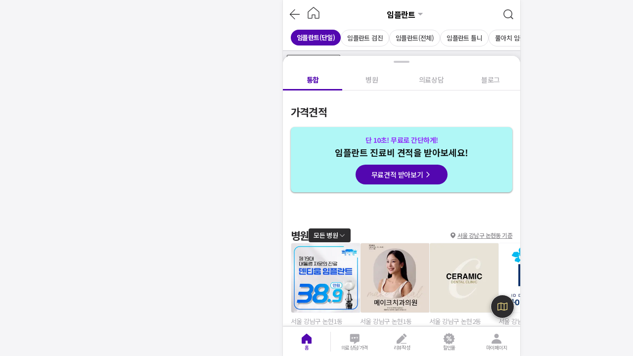

--- FILE ---
content_type: text/html; charset=utf-8
request_url: https://id.abr.ge/api/v2/third-party-cookie/identifier.html?requestID=431934206
body_size: 443
content:
<!DOCTYPE html>
<html>
<head><meta charset="utf-8"></head>
<body>

<pre>
    requestID: 431934206
    Reply: map[uuid:99d7f7d5-86c3-4508-8661-f6a777541d03]
</pre>
<script>
    var message = {
        requestID: '431934206',
        
        reply: (document.cookie.indexOf('ab180ClientId=') !== -1) ? {"uuid":"99d7f7d5-86c3-4508-8661-f6a777541d03"} : { error: 'Third party cookie is not supported' }
        
    }

    window.parent.postMessage(
        
        JSON.stringify(message)
        
    , '*');
</script>
</body>
</html>


--- FILE ---
content_type: text/css
request_url: https://d23zwvh2kbhdec.cloudfront.net/mdd_nextjs_bean/1.7.535/_next/static/css/207166d37e5f5bd8.css
body_size: 4637
content:
.styles_fullPageContainer__AkgtO{max-width:inherit;width:100%;background-color:#f5f5f7}.styles_monitoringInfoBanner__ACBIq{border-radius:4px;overflow:hidden}.styles_monitoringInfoBanner__ACBIq .styles_descriptionBox__KLyca{display:flex;flex-direction:column;align-items:center;gap:8px;padding:16px 0;background-color:#1b76f5}.styles_monitoringInfoBanner__ACBIq .styles_descriptionBox__KLyca .styles_row__QSabS{display:flex;align-items:center;gap:4px;text-align:center}.styles_monitoringInfoBanner__ACBIq .styles_descriptionBox__KLyca p{text-align:center}.styles_monitoringInfoBanner__ACBIq .styles_descriptionBox__KLyca .styles_S2_17_B__WQriC{font-size:17px;font-weight:700;line-height:24px;letter-spacing:-.6px;color:#fff}.styles_monitoringInfoBanner__ACBIq .styles_descriptionBox__KLyca .styles_B2_14_R1__Eson6{font-size:14px;font-weight:400;line-height:20px;letter-spacing:-.6px;color:#fff}.styles_monitoringInfoBanner__ACBIq .styles_descriptionBox__KLyca .styles_B2_14_B__0xDu4{font-size:14px;font-weight:700;line-height:20px;letter-spacing:-.5px;color:#ffce47}.styles_monitoringInfoBanner__ACBIq .styles_dateBox__FIFEG{display:flex;flex-direction:column;align-items:center;padding:6px 0;background-color:#1450dd}.styles_monitoringInfoBanner__ACBIq .styles_dateBox__FIFEG .styles_B1_13_R1__RNixu{font-size:13px;font-weight:400;line-height:18px;letter-spacing:-.6px;color:#f0f6ff}.styles_container__g5Hqu{position:fixed;top:0;width:100%;max-width:480px;min-height:100%;height:-webkit-fill-available;max-height:100vh;display:none;overflow-y:auto;background-color:#fff;box-sizing:border-box;z-index:2000}.styles_container__g5Hqu.styles_open__DOFUm{display:block}.styles_container__vnhTJ{width:100%;height:100svh;position:relative;background-color:#000}.styles_container__vnhTJ>nav{background-color:#000}.styles_imageContainer__u2q9Y{width:100%;height:calc(100% - 52px);display:flex;flex-direction:column;align-items:center;justify-content:center;overflow:hidden}.styles_imageContainer__u2q9Y>div{width:100%;height:100%}.styles_imageContainer__u2q9Y img{width:100%;height:auto!important;position:relative!important}.styles_leftIcon__8ujHX{position:absolute;left:4px;top:50%}.styles_rightIcon__TMQZk{position:absolute;right:4px;top:50%}.styles_bannerContainer__WBiFo{display:flex;flex-direction:row;align-items:center;justify-content:space-between;position:-webkit-sticky;position:sticky;background-color:#f1edfc;padding:13px 12px;z-index:400}.styles_bannerContainer__WBiFo .styles_centerContainer__HrYFn{display:flex;flex-direction:row;align-items:center;justify-content:center;font-size:15px;font-weight:700;line-height:22px;letter-spacing:-.3px;color:#454447;gap:6px}.styles_hidden__akb6c{display:none}.styles_priceTableSection__1Bvfb{display:flex;flex-direction:column;gap:12px;padding:20px 0;background-color:#fff}.styles_priceTableSection__1Bvfb .styles_priceTitle___wN5y{font-size:18px;font-weight:700;line-height:26px;letter-spacing:-.4px;color:#000;padding:0 16px}.styles_images__DRJUk img{width:100%;height:100%}.styles_violet__v74Jv{color:#7e4fdb}.styles_list__2f1y9{display:flex;-ms-overflow-style:none;scrollbar-width:none;gap:8px;overflow-x:scroll;background-color:#fff}.styles_list__2f1y9::-webkit-scrollbar{display:none}.styles_list__2f1y9 li{display:flex;flex-direction:column;gap:8px;min-width:80%;padding:12px 16px;border-radius:4px;border:1px solid #e2e1e5;cursor:pointer}.styles_list__2f1y9 li.styles_alone__Naofd{width:100%}.styles_info__42in8{display:flex;align-items:center;justify-content:space-between}.styles_info__42in8 .styles_user__DNS6q{display:flex;align-items:center;gap:6px}.styles_info__42in8 .styles_user__DNS6q p{font-size:13px;font-weight:500;line-height:18px;letter-spacing:-.6px;color:#454447}.styles_info__42in8 .styles_user__DNS6q .styles_grey__llcdZ{font-size:13px;font-weight:400;line-height:18px;letter-spacing:-.6px;color:#acabb0}.styles_info__42in8 .styles_user__DNS6q.styles_isSenior__qKLQd p{font-size:15px;font-weight:500;line-height:22px;letter-spacing:-.8px}.styles_info__42in8 .styles_user__DNS6q.styles_isSenior__qKLQd .styles_grey__llcdZ{font-size:15px;font-weight:400;line-height:22px;letter-spacing:-.6px}.styles_info__42in8 .styles_rate__D2BYB{display:flex;align-items:center;font-size:14px;font-weight:700;line-height:20px;letter-spacing:-.5px;color:#454447}.styles_contentAndLoginBtn__xB6Te{position:relative}.styles_contentAndLoginBtn__xB6Te .styles_content__CqJ8x{display:flex;align-items:center;gap:8px}.styles_contentAndLoginBtn__xB6Te .styles_content__CqJ8x.styles_blinded__04moQ{filter:blur(8px)}.styles_contentAndLoginBtn__xB6Te .styles_content__CqJ8x .styles_imageContainer__b2GqC{width:64px;height:64px;flex-shrink:0;overflow:hidden}.styles_contentAndLoginBtn__xB6Te .styles_content__CqJ8x .styles_imageContainer__b2GqC img{width:100%;height:100%;border-radius:4px}.styles_contentAndLoginBtn__xB6Te .styles_content__CqJ8x p{font-size:15px;font-weight:400;line-height:22px;letter-spacing:-.6px;color:#454447;word-break:break-all}.styles_contentAndLoginBtn__xB6Te .styles_content__CqJ8x p .styles_badge__COrzw{font-size:12px;font-weight:700;line-height:18px;letter-spacing:-.4px;color:#ffe88a;background-color:#454447;padding:2px 4px;border-radius:2px;margin-right:4px}.styles_contentAndLoginBtn__xB6Te .styles_content__CqJ8x.styles_isSenior__qKLQd p{font-size:18px;font-weight:400;line-height:26px;letter-spacing:-.6px}.styles_contentAndLoginBtn__xB6Te .styles_content__CqJ8x .styles_seeMore__y2iJP{font-size:15px;font-weight:700;line-height:22px;letter-spacing:-.3px;color:#454447}.styles_contentAndLoginBtn__xB6Te .styles_loginBtn__uRaxz{display:flex;align-items:center;justify-content:center;padding:5px 12px;gap:2px;background-color:#ffe500;position:absolute;top:50%;left:50%;transform:translate(-50%,-50%);border-radius:120px}.styles_contentAndLoginBtn__xB6Te .styles_loginBtn__uRaxz .styles_text__P6kCc{overflow:hidden;text-overflow:ellipsis;white-space:nowrap;font-size:21px;font-weight:500;line-height:30px;letter-spacing:-.8px;color:#191919}.styles_more__UGFk8{display:flex;flex-direction:column;align-items:center;justify-content:center;font-size:13px;font-weight:700;line-height:18px;letter-spacing:-.6px;box-sizing:border-box;min-width:124px!important;width:124px!important;color:#454447;gap:8px;flex-shrink:0}.styles_reviewSkeleton___aLHJ{display:flex;background-color:#fff;gap:8px;overflow:hidden;box-sizing:border-box}.styles_reviewSkeleton___aLHJ .styles_card__zvnx8{min-width:77%;display:flex;flex-direction:column;gap:8px;padding:12px 16px;border-radius:4px;border:1px solid #e2e1e5}.styles_limitedBadge__0jLTE{display:flex;align-items:center;font-size:12px;font-weight:500;line-height:18px;letter-spacing:-.6px;width:-moz-fit-content;width:fit-content;color:#e51927;border-radius:2px;border:1px solid #e51927}.styles_limitedBadge__0jLTE .styles_iconBackground__s1FLh{background-color:#e51927;padding:1px}.styles_limitedBadge__0jLTE span{padding:0 4px}.styles_limitedBadge__0jLTE.styles_soldOut__aRL64{color:#87868a;border:1px solid #87868a}.styles_limitedBadge__0jLTE.styles_soldOut__aRL64 .styles_iconBackground__s1FLh{background-color:#87868a}.styles_criteriaText__kO5V1{font-size:12px;font-weight:400;line-height:18px;letter-spacing:-.4px;color:#acabb0}.styles_center__5m2Rn{text-align:center}.styles_FabBasicL__SRWmK{height:56px;width:56px}.styles_FabBasicL__SRWmK,.styles_FabBasicM__sQcsV{display:inline-flex;align-items:center;justify-content:center;box-shadow:0 4px 8px 3px rgba(0,0,0,.15),0 1px 3px rgba(0,0,0,.3);border-radius:120px;z-index:600}.styles_FabBasicM__sQcsV{height:48px;width:48px}.styles_FabBasicS__ASQ33{display:inline-flex;align-items:center;justify-content:center;box-shadow:0 4px 8px 3px rgba(0,0,0,.15),0 1px 3px rgba(0,0,0,.3);border-radius:120px;z-index:600;height:40px;width:40px}.styles_priceOptionList__uSYAN{margin-top:12px;display:flex;flex-direction:column;gap:12px}.styles_priceOptionCard__CGiR0{border:1px solid #e2e1e5;border-radius:8px;box-sizing:border-box;background-color:#fff;cursor:pointer}.styles_priceOptionCard__CGiR0 .styles_optionContainer__o74uD{padding:20px 16px}.styles_priceOptionCard__CGiR0.styles_defaultCursor__eeOuf{cursor:default}.styles_priceOptionCard__CGiR0 h2{font-size:16px;font-weight:700;line-height:24px;letter-spacing:-.6px;color:#000}.styles_priceOptionCard__CGiR0 button{margin-left:auto}.styles_priceOptionCard__CGiR0 em{font-style:normal}.styles_noti__pu5ae{padding:8px 16px;box-sizing:border-box;background-color:#f5f5f7}.styles_noti__pu5ae p{font-size:13px;font-weight:400;line-height:18px;letter-spacing:-.6px;color:#87868a}.styles_seeMore__ujnwY{margin-top:12px}@keyframes styles_spin__pHfaj{0%{transform:rotate(0deg)}to{transform:rotate(359deg)}}.styles_skeletonContainer__BRa6f{border:1px solid #e2e1e5;border-radius:8px;padding:20px 16px;margin-top:16px}.styles_skeletonContainer__BRa6f .styles_marginTop__hJWA4{margin-top:16px}.styles_monitoring__bOiw3{background-color:#f0f6ff;border-radius:0 0 7px 7px}.styles_monitoring__bOiw3 .styles_text__ZhzLZ{font-size:13px;font-weight:500;line-height:18px;letter-spacing:-.6px;color:rgba(0,0,0,.6);padding:12px 16px}.styles_monitoring__bOiw3 .styles_content__2Hvrf{padding:12px 16px;display:flex;flex-direction:column;gap:8px}.styles_monitoring__bOiw3 .styles_content__2Hvrf .styles_title__vCeA8{font-size:15px;font-weight:700;line-height:22px;letter-spacing:-.3px;color:#2d2c2e}.styles_monitoring__bOiw3 .styles_content__2Hvrf .styles_info__AvuMs{font-size:13px;font-weight:400;line-height:18px;letter-spacing:-.6px;color:rgba(0,0,0,.4)}.styles_monitoring__bOiw3 .styles_content__2Hvrf .styles_priceBox__HV05c{display:flex;flex-direction:column;padding:12px 16px;border-radius:4px;border:1px solid #c3e1ff;background-color:#fff;gap:8px;font-size:12px;font-weight:700;line-height:18px;letter-spacing:-.4px;color:#5e5d61}.styles_monitoring__bOiw3 .styles_content__2Hvrf .styles_priceBox__HV05c .styles_partnerPrice__9Ihk_{display:flex;align-items:center;justify-content:space-between;color:#e51927;flex-wrap:wrap}.styles_monitoring__bOiw3 .styles_content__2Hvrf .styles_priceBox__HV05c .styles_partnerPrice__9Ihk_>div:last-child{flex-grow:1;justify-content:flex-end}.styles_monitoring__bOiw3 .styles_content__2Hvrf .styles_priceBox__HV05c .styles_partnerPrice__9Ihk_>div{display:flex;align-items:center;gap:2px}.styles_monitoring__bOiw3 .styles_content__2Hvrf .styles_priceBox__HV05c .styles_partnerPrice__9Ihk_ .styles_subText__vBmg6{font-size:12px;font-weight:500;line-height:18px;letter-spacing:-.6px}.styles_monitoring__bOiw3 .styles_content__2Hvrf .styles_priceBox__HV05c .styles_partnerPrice__9Ihk_ .styles_price__144rG{font-size:13px;font-weight:700;line-height:18px;letter-spacing:-.6px}.styles_monitoring__bOiw3 .styles_content__2Hvrf .styles_priceBox__HV05c .styles_eventPrice__eY2OM{color:#7e4fdb}.styles_monitoring__bOiw3 .styles_content__2Hvrf .styles_priceBox__HV05c .styles_price__144rG{font-size:13px;font-weight:400;line-height:18px;letter-spacing:-.6px}.styles_monitoring__bOiw3 .styles_content__2Hvrf ul li{display:flex;justify-content:space-between;flex-wrap:wrap}.styles_monitoring__bOiw3 .styles_content__2Hvrf ul li .styles_price__144rG{flex-grow:1;justify-content:flex-end;text-align:right}.styles_monitoring__bOiw3 .styles_content__2Hvrf ul li+li{margin-top:4px}.styles_blur__XYH1E{filter:blur(4px)}.styles_floatingBtn__fiGU3{box-sizing:border-box;position:fixed;width:100%;max-width:inherit;bottom:0;height:0}.styles_floatingBtn__fiGU3 .styles_buttonContainer__k1yDf{position:absolute;bottom:20px;right:20px}.styles_optionInfo__Dai6x{margin-top:8px;padding:6px 12px;box-sizing:border-box;background-color:#f8f7fc;border-radius:4px}.styles_optionInfo__Dai6x dl{display:flex;gap:8px;padding:2px 0}.styles_optionInfo__Dai6x dl:not(:first-of-type){margin-top:2px}.styles_optionInfo__Dai6x dl dt{min-width:68px;color:#acabb0}.styles_optionInfo__Dai6x dl dd,.styles_optionInfo__Dai6x dl dt{font-size:15px;font-weight:400;line-height:22px;letter-spacing:-.6px}.styles_optionInfo__Dai6x dl dd{color:#454447}.styles_priceInfo__zZBfN{display:flex;align-items:flex-end;justify-content:space-between;margin-top:16px}.styles_blindedPriceInfo__93oBW{margin-top:16px}.styles_price__FXaGW{gap:2px;color:#454447;position:relative}.styles_price__FXaGW.styles_inOrderFestival__i1LfG{flex-direction:row-reverse}.styles_price__FXaGW.styles_inOrderFestival__i1LfG.styles_sale__jlsJO:last-child{color:#2d2c2e}.styles_price__FXaGW.styles_base__bCLCW{display:flex;align-items:flex-end;font-size:13px;font-weight:400;line-height:18px;letter-spacing:-.6px;color:#87868a}.styles_price__FXaGW.styles_base__bCLCW .styles_rate__dEdxJ{font-size:14px;font-weight:700;line-height:20px;letter-spacing:-.5px;color:#5e5d61}.styles_price__FXaGW.styles_base__bCLCW .styles_num__RH_ia{-webkit-text-decoration-line:line-through;text-decoration-line:line-through;font-style:normal}.styles_price__FXaGW.styles_sale__jlsJO{margin-bottom:2px;display:flex;align-items:flex-end;font-size:13px;font-weight:400;line-height:18px;letter-spacing:-.6px}.styles_price__FXaGW.styles_sale__jlsJO .styles_num__RH_ia{font-size:18px;font-weight:700;line-height:26px;letter-spacing:-.4px;font-style:normal}.styles_price__FXaGW.styles_sale__jlsJO .styles_num__RH_ia.styles_blur__jocs4{filter:blur(5px)}.styles_price__FXaGW.styles_sale__jlsJO:last-child{color:#c91019}.styles_price__FXaGW.styles_sale__jlsJO.styles_black__8AKVV{color:#454447}.styles_price__FXaGW .styles_certPartner__Kykve{position:absolute;right:-18px;top:5px}.styles_description__AWJJf{font-size:14px;font-weight:400;line-height:20px;letter-spacing:-.6px;color:#5e5d61;padding-top:4px;border-top:1px solid #e2e1e5;margin-top:16px}.styles_border__Ocry8{cursor:pointer;border:none;padding:1px;overflow:hidden}.styles_border__Ocry8>div{padding:0!important}.styles_priceOptionCard__29oNz{display:flex;flex-direction:column;gap:16px;border-radius:7px;box-sizing:border-box;background-color:#fff}.styles_priceOptionCard__29oNz.styles_noBorderRadius__OvPaA{border-radius:0}.styles_priceOptionCard__29oNz button{margin-left:auto}.styles_priceOptionCard__29oNz .styles_description__AWJJf{font-size:14px;font-weight:400;line-height:20px;letter-spacing:-.6px;color:#5e5d61;margin:0 16px;padding-top:4px;border-top:1px solid #e2e1e5}.styles_priceOptionCard__29oNz em{font-style:normal}.styles_headSection__ESUum{display:flex;flex-direction:column;gap:8px;padding:0 16px}.styles_headSection__ESUum h2{font-size:16px;font-weight:700;line-height:24px;letter-spacing:-.6px;color:#000}.styles_headSection__ESUum .styles_optionInfo__Dai6x{padding:6px 12px;box-sizing:border-box;background-color:#fff9c9;border-radius:4px}.styles_headSection__ESUum .styles_optionInfo__Dai6x dl{display:flex;gap:8px;padding:2px 0}.styles_headSection__ESUum .styles_optionInfo__Dai6x dl:not(:first-of-type){margin-top:2px}.styles_headSection__ESUum .styles_optionInfo__Dai6x dl dt{font-size:15px;font-weight:400;line-height:22px;letter-spacing:-.6px;min-width:68px;color:#acabb0}.styles_headSection__ESUum .styles_optionInfo__Dai6x dl dd{font-size:15px;font-weight:400;line-height:22px;letter-spacing:-.6px;color:#454447}.styles_priceInfoWithMonitoring__TLCW1{padding:0 16px;display:flex;flex-direction:column;gap:2px;border-radius:0 0 7px 7px;overflow:hidden}.styles_priceInfoWithMonitoring__TLCW1 .styles_priceInfo__zZBfN{display:flex;align-items:flex-end;justify-content:space-between}.styles_priceInfoWithMonitoring__TLCW1 .styles_priceInfo__zZBfN .styles_normalPrice__rwaEH{display:flex;align-items:center;font-size:13px;font-weight:400;line-height:18px;letter-spacing:-.6px;color:#87868a;gap:2px}.styles_priceInfoWithMonitoring__TLCW1 .styles_priceInfo__zZBfN .styles_normalPrice__rwaEH .styles_rate__dEdxJ{font-size:14px;font-weight:700;line-height:20px;letter-spacing:-.5px;color:#5e5d61}.styles_priceInfoWithMonitoring__TLCW1 .styles_priceInfo__zZBfN .styles_normalPrice__rwaEH .styles_price__FXaGW{-webkit-text-decoration-line:line-through;text-decoration-line:line-through}.styles_priceInfoWithMonitoring__TLCW1 .styles_priceInfo__zZBfN .styles_eventPrice__WHz1u{display:flex;align-items:flex-end;font-size:13px;font-weight:400;line-height:18px;letter-spacing:-.6px;color:#454447;gap:2px;position:relative}.styles_priceInfoWithMonitoring__TLCW1 .styles_priceInfo__zZBfN .styles_eventPrice__WHz1u .styles_price__FXaGW{font-size:18px;font-weight:700;line-height:26px;letter-spacing:-.4px}.styles_priceInfoWithMonitoring__TLCW1 .styles_priceInfo__zZBfN .styles_eventPrice__WHz1u p{margin-bottom:2px}.styles_priceInfoWithMonitoring__TLCW1 .styles_priceInfo__zZBfN .styles_eventPrice__WHz1u .styles_certPartner__Kykve{position:absolute;right:-18px;top:5px}.styles_blindedPriceInfo__93oBW{padding:0 16px}.styles_gap__K4hKK{display:flex;flex-direction:column;gap:4px}.styles_gap__K4hKK.styles_soldOut__8BpXT{filter:grayscale(1);pointer-events:none}.styles_badgeList__wTBpJ{display:flex;align-items:center;flex-wrap:wrap;gap:4px}.styles_toast__QHkuS{justify-content:center;display:none;position:fixed;gap:2px;width:100%;max-width:480px;border-radius:16px 16px 0 0;background-color:rgba(0,0,0,.9);padding:8px 16px;box-sizing:border-box;bottom:0;transform:translateY(-24px);display:flex;align-items:center;transition:transform 1s;z-index:100}.styles_toast__QHkuS.styles_isToastVisible__gqXIJ{transform:translateY(-64px)}.styles_toast__QHkuS p{font-size:13px;font-weight:400;line-height:18px;letter-spacing:-.6px;color:#fff}.styles_toast__QHkuS p b{font-size:15px;font-weight:700;line-height:22px;letter-spacing:-.3px}.styles_toast__QHkuS p b em{color:#ffce47;font-style:normal}.styles_toast__QHkuS.styles_bookmarkToast__pwr8G{background:linear-gradient(91deg,#2cfff1 2.33%,#5c33ff 31.63%,#8c18ff 68.75%,#d918ff);background-size:400% 400%;animation:styles_linearGradientMove__vMSVL 3s infinite;text-align:center}.styles_toast__QHkuS.styles_bookmarkToast__pwr8G p{margin:0 auto;font-size:15px;font-weight:700;line-height:22px;letter-spacing:-.3px;color:#fff}.styles_container__O62r2{position:fixed;bottom:0;width:100%;max-width:inherit;z-index:400;display:flex;flex-direction:row;gap:4px;padding:8px 12px;background-color:#fff;box-shadow:0 2px 5px 4px rgba(0,0,0,.16),0 1px 1px rgba(0,0,0,.1),0 2px 4px rgba(0,0,0,.2);-webkit-clip-path:inset(-100px 0 0 0);clip-path:inset(-100px 0 0 0);box-sizing:border-box}.styles_container__O62r2>button{flex:1 1;padding:0!important}.styles_callReservationBtn__g46Bq{display:flex;align-items:center;justify-content:center;gap:2px;min-width:100%;background-color:#5307b0;height:48px;border-radius:4px;padding:0 12px;box-sizing:border-box}.styles_callReservationBtn__g46Bq p{font-size:16px;font-weight:700;line-height:24px;letter-spacing:-.6px;color:#fff}.styles_callReservationBtn__g46Bq.styles_disabled__rZqj_{background-color:#efeff2}.styles_callReservationBtn__g46Bq.styles_disabled__rZqj_ p{color:#acabb0}.styles_disabled__rZqj_{pointer-events:none}.styles_iconBtn__OFJcx{background-color:#fff;padding:10px 8px;flex:0 1!important}.styles_iconBtn__OFJcx:not(.styles_emphasized__MvyMM){border-radius:4px;border:1px solid #e2e1e5}.styles_flex__wczcN{flex:1 1}.styles_bookmarkContainer__tvBNd{display:flex}.styles_bookmarkContainer__tvBNd.styles_emphasized__MvyMM{background:linear-gradient(91deg,#2cfff1 2.33%,#5c33ff 31.63%,#8c18ff 68.75%,#d918ff);background-size:400% 400%;animation:styles_linearGradientMove__vMSVL 3s infinite;padding:2px;border-radius:4px;overflow:hidden}@keyframes styles_linearGradientMove__vMSVL{0%{background-position:0 50%}50%{background-position:100% 50%}to{background-position:0 50%}}.styles_floatingBtn__Jenff{box-sizing:border-box;z-index:10;position:fixed;width:100%;max-width:inherit;bottom:60px;height:0;transition:transform 1s}.styles_floatingBtn__Jenff.styles_isToastVisible__gqXIJ{transform:translateY(-40px)}.styles_floatingBtn__Jenff .styles_buttonContainer__3VK8f{position:absolute;bottom:20px;right:20px}.styles_normalPrice__dw8MF{display:flex;align-items:center;font-size:13px;font-weight:400;line-height:18px;letter-spacing:-.6px;color:#87868a;gap:2px}.styles_normalPrice__dw8MF .styles_rate__TYuR6{font-size:14px;font-weight:700;line-height:20px;letter-spacing:-.5px;color:#5e5d61}.styles_normalPrice__dw8MF .styles_price__SYx43{-webkit-text-decoration-line:line-through;text-decoration-line:line-through}.styles_eventPrice__jgIIb{display:flex;align-items:flex-end;font-size:13px;font-weight:400;line-height:18px;letter-spacing:-.6px;color:#454447;gap:2px;position:relative}.styles_eventPrice__jgIIb .styles_price__SYx43{font-size:18px;font-weight:700;line-height:26px;letter-spacing:-.4px}.styles_eventPrice__jgIIb p{margin-bottom:2px}.styles_eventPrice__jgIIb .styles_certPartner__xWSwS{position:absolute;right:-18px;top:5px}.styles_optionInfo__Gi0CE{margin-top:8px;padding:6px 12px;box-sizing:border-box;background-color:#f8f7fc;border-radius:4px;border-spacing:0 2px}.styles_optionInfo__Gi0CE.styles_festivalOption__ddCbw{background-color:#fff9c9}.styles_optionInfo__Gi0CE dl{display:table-row}.styles_optionInfo__Gi0CE dl dt{white-space:nowrap;padding-right:16px;min-width:68px;color:#acabb0}.styles_optionInfo__Gi0CE dl dd,.styles_optionInfo__Gi0CE dl dt{display:table-cell;text-align:left;font-size:15px;font-weight:400;line-height:22px;letter-spacing:-.6px}.styles_optionInfo__Gi0CE dl dd{width:100%;color:#454447}.styles_priceInfoWithMonitoring__3PBcA{margin-top:16px;display:flex;flex-direction:column;gap:2px}.styles_priceInfoWithMonitoring__3PBcA .styles_priceInfo__58LwP{display:flex;align-items:flex-end;justify-content:space-between}.styles_blindedPriceInfo__HHHXj{margin-top:16px}.styles_price__mZ8f_{gap:2px;color:#454447}.styles_price__mZ8f_.styles_base___TuHL{display:flex;align-items:flex-end;font-size:13px;font-weight:400;line-height:18px;letter-spacing:-.6px;color:#87868a}.styles_price__mZ8f_.styles_base___TuHL .styles_rate__YFIYN{font-size:14px;font-weight:700;line-height:20px;letter-spacing:-.5px;color:#5e5d61}.styles_price__mZ8f_.styles_base___TuHL .styles_num__ZQ0gM{font-style:normal;-webkit-text-decoration-line:line-through;text-decoration-line:line-through}.styles_price__mZ8f_.styles_sale__DNJ2L{margin-bottom:2px;display:flex;align-items:flex-end;font-size:13px;font-weight:400;line-height:18px;letter-spacing:-.6px}.styles_price__mZ8f_.styles_sale__DNJ2L .styles_num__ZQ0gM{font-size:18px;font-weight:700;line-height:26px;letter-spacing:-.4px;font-style:normal}.styles_price__mZ8f_.styles_sale__DNJ2L .styles_num__ZQ0gM.styles_blur__PPVO_{filter:blur(5px)}.styles_price__mZ8f_.styles_sale__DNJ2L:last-child{color:#c91019}.styles_price__mZ8f_.styles_sale__DNJ2L.styles_black__ZDIV3{color:#454447}.styles_description__sNccI{font-size:14px;font-weight:400;line-height:20px;letter-spacing:-.6px;color:#5e5d61;padding-top:4px;border-top:1px solid #e2e1e5;margin-top:16px}.styles_title__PG1fM{font-size:16px;font-weight:700;line-height:24px;letter-spacing:-.6px}.styles_festival__SV_xm{padding:0 16px 20px}.styles_border__ILTsS{border-radius:0 0 7px 7px}.styles_container__nLL5U{padding:24px 20px;background-color:#fff;display:flex;flex-direction:column;gap:20px}.styles_container__nLL5U .styles_description__cSGhD{margin-top:8px;text-align:center;font-size:15px;font-weight:400;line-height:22px;letter-spacing:-.6px;color:#5e5d61}.styles_container__nLL5U .styles_btnSection__c72Dh{display:flex;flex-direction:row;align-items:center;gap:8px}.styles_container__nLL5U .styles_btnSection__c72Dh>button:last-of-type{flex-grow:1}.styles_headerContainer__JJPMG{display:flex;flex-direction:row;align-items:center;justify-content:space-between}.styles_headerContainer__JJPMG p{font-size:18px;font-weight:700;line-height:26px;letter-spacing:-.4px;color:#454447}.styles_container__vcMk9{display:flex;flex-direction:column;gap:12px;padding:0 16px 16px}.styles_maxHeight__45LJn>div{max-height:80vh!important}.styles_confirmModal__wZIoa{display:flex;flex-direction:column;padding:24px 20px}.styles_confirmModal__wZIoa .styles_title__xsJkH{font-size:18px;font-weight:500;line-height:26px;letter-spacing:-.5px;text-align:center}.styles_confirmModal__wZIoa .styles_content__6gTCk{font-size:15px;font-weight:400;line-height:22px;letter-spacing:-.6px;color:#87868a;margin-top:8px;text-align:center}.styles_confirmModal__wZIoa button{margin-top:20px}.styles_container__KJtNK{padding:24px 20px;box-sizing:border-box;border-radius:8px}.styles_container__KJtNK .styles_content__5O4D4{font-size:18px;font-weight:500;line-height:26px;letter-spacing:-.5px;color:#000;text-align:center}.styles_container__KJtNK .styles_btnGroup__j3e47{display:flex;margin-top:20px;gap:8px}.styles_authenticateduserNotice__uJ6bO{font-size:15px;font-weight:400;line-height:22px;letter-spacing:-.6px;color:#87868a}.styles_authenticateduserNotice__uJ6bO>strong{font-size:15px;font-weight:700;line-height:22px;letter-spacing:-.3px;color:#c91019}.styles_customerInfo__xcTI1{display:flex;flex-direction:column;gap:8px;width:100%;border-radius:8px;background-color:#f8f7fc;padding:12px 16px;box-sizing:border-box;margin-top:16px}.styles_customerInfo__xcTI1>div{display:flex;align-items:center;gap:16px;height:38px}.styles_customerInfo__xcTI1>div .styles_label__wXXQe{display:flex;color:#87868a;min-width:52px}.styles_customerInfo__xcTI1>div .styles_value__C5mK5{font-size:15px;font-weight:500;line-height:22px;letter-spacing:0;color:#2d2c2e}.styles_customerInfo__xcTI1>div>button{margin-left:auto}.styles_agreeContainer__cog9N{display:flex;flex-direction:column;margin-top:20px;gap:8px}.styles_agreeContainer__cog9N .styles_agreeSection__VQnb3{display:flex;gap:4px}.styles_agreeContainer__cog9N .styles_agreeSection__VQnb3 p{font-size:14px;font-weight:400;line-height:20px;letter-spacing:-.6px;color:#87868a;word-break:keep-all}.styles_agreeContainer__cog9N .styles_agreeSection__VQnb3 p a{font-size:14px;font-weight:400;line-height:20px;letter-spacing:-.4px;text-decoration:underline}.styles_agreeContainer__cog9N .styles_agreeSection__VQnb3 p.styles_sale__IXJk7{font-size:14px;font-weight:500;line-height:20px;letter-spacing:-.4px;color:#2d2c2e}.styles_virtualPhonenumberModal__AF3w1{display:flex;align-items:center;padding:24px 20px;box-sizing:border-box}.styles_virtualPhonenumberModal__AF3w1 p{font-size:18px;font-weight:700;line-height:26px;letter-spacing:-.4px;color:#2d2c2e}.styles_virtualPhonenumberModal__AF3w1 .styles_closeIcon___xL1M{margin-left:auto}.styles_buttonContainer__noyu6{display:flex;flex-direction:column;align-items:center;gap:8px;margin-top:20px}.styles_bottomSheetHeader__JSmpd{display:flex;background-color:#fff}.styles_bottomSheetHeader__JSmpd .styles_phonenumber__9F5PO{font-size:18px;font-weight:700;line-height:26px;letter-spacing:-.4px;color:#2d2c2e;margin-left:4px}.styles_bottomSheetHeader__JSmpd .styles_phonenumber__9F5PO.styles_isBlinded__zl5mw{filter:blur(5px)}.styles_bottomSheetHeader__JSmpd .styles_closeIcon__BfX7N{margin-left:auto}.styles_bottomSheet__uEpzz{display:flex;flex-direction:column;padding:0 16px;box-sizing:border-box}.styles_bottomSheet__uEpzz .styles_customerInfo__iSGEs{display:flex;flex-direction:column;gap:8px;width:100%;border-radius:8px;background-color:#f8f7fc;padding:12px 16px;box-sizing:border-box;margin-top:16px}.styles_bottomSheet__uEpzz .styles_customerInfo__iSGEs>div{display:flex;align-items:center;gap:16px;height:38px}.styles_bottomSheet__uEpzz .styles_customerInfo__iSGEs>div .styles_label__1bfXm{font-size:16px;font-weight:500;line-height:24px;letter-spacing:-.6px;color:#87868a;min-width:60px}.styles_bottomSheet__uEpzz .styles_customerInfo__iSGEs>div>button{margin-left:auto}.styles_bottomSheet__uEpzz .styles_buttonContainer__Qdx8_{display:flex;flex-direction:column;align-items:center;gap:8px;margin-top:20px}.styles_virtualPhonenumberModal__8yVbH{display:flex;align-items:center;padding:24px 20px;box-sizing:border-box}.styles_virtualPhonenumberModal__8yVbH p{font-size:18px;font-weight:700;line-height:26px;letter-spacing:-.4px;color:#2d2c2e}.styles_virtualPhonenumberModal__8yVbH .styles_closeIcon__BfX7N{margin-left:auto}.styles_agreeContainer__O16Yr{display:flex;flex-direction:column;margin-top:20px;gap:12px}.styles_agreeContainer__O16Yr .styles_agreeSection___4_gv{display:flex;gap:4px}.styles_agreeContainer__O16Yr .styles_agreeSection___4_gv p{font-size:14px;font-weight:400;line-height:20px;letter-spacing:-.6px;color:#87868a;word-break:keep-all}.styles_agreeContainer__O16Yr .styles_agreeSection___4_gv p a{font-size:14px;font-weight:400;line-height:20px;letter-spacing:-.4px;text-decoration:underline}.styles_givenPoint__2k7TB{display:flex;flex-direction:row;align-items:center;justify-content:flex-end;gap:2px}.styles_givenPoint__2k7TB p{font-size:14px;font-weight:700;line-height:20px;letter-spacing:-.5px;color:#2d2c2e}.styles_givenPoint__2k7TB p em{font-style:normal;color:#9239fa}.styles_bottomSheet__TU1dP{display:flex;flex-direction:column;padding:0 16px;box-sizing:border-box}.styles_bottomSheet__TU1dP .styles_nonAuthenticatedUserNotice__p3QKJ{font-size:15px;font-weight:400;line-height:22px;letter-spacing:-.6px;color:#87868a}.styles_bottomSheet__TU1dP .styles_nonAuthenticatedUserNotice__p3QKJ>strong{font-size:15px;font-weight:700;line-height:22px;letter-spacing:-.3px;color:#5307b0}.styles_bottomSheet__TU1dP>button{margin-top:20px}.styles_bottomSheetHeader__E4G_V{display:flex;background-color:#fff}.styles_bottomSheetHeader__E4G_V .styles_phoenNumber__dxulU{font-size:18px;font-weight:700;line-height:26px;letter-spacing:-.4px;color:#2d2c2e;margin-left:4px}.styles_bottomSheetHeader__E4G_V .styles_phoenNumber__dxulU.styles_isBlinded__k8KFA{filter:blur(5px)}.styles_closeIcon__i3T5W{margin-left:auto}.styles_tooltipContent__HlW2I{font-size:14px;font-weight:500;line-height:20px;letter-spacing:-.4px;text-align:center}.styles_tooltipContent__HlW2I em{font-size:14px;font-weight:700;line-height:20px;letter-spacing:-.5px;font-style:normal}

--- FILE ---
content_type: text/css
request_url: https://d23zwvh2kbhdec.cloudfront.net/mdd_nextjs_bean/1.7.535/_next/static/css/6689488cdd84a6e8.css
body_size: 8283
content:
.styles_guideBanner__ZM908{display:flex;align-items:center;justify-content:center;background-color:#efeff2;gap:10px;padding:6px 0}.styles_guideBanner__ZM908 .styles_label__W7jwE{font-size:14px;font-weight:400;line-height:20px;letter-spacing:-.6px;color:rgba(0,0,0,.6)}.styles_notificationContainer__PqxTu{display:flex;align-items:center;font-size:13px;font-weight:400;line-height:18px;letter-spacing:-.6px;gap:4px;background-color:#fff9c9;color:#c91019;padding:12px}.styles_container__vv7ll{display:flex;flex-direction:column;gap:8px}.styles_container__vv7ll .styles_header__HlsKB{display:flex;flex-direction:row;align-items:center;gap:4px;cursor:pointer}.styles_container__vv7ll .styles_header__HlsKB p{font-size:14px;font-weight:700;line-height:20px;letter-spacing:-.5px;color:#9239fa}.styles_container__vv7ll .styles_detailGuideSection__ARCkd{padding:16px;border:1px solid #87868a;border-radius:4px}.styles_container__vv7ll .styles_detailGuideSection__ARCkd .styles_criteriaType__SB4y9{font-size:12px;font-weight:500;line-height:18px;letter-spacing:-.6px;color:#87868a}.styles_container__vv7ll .styles_detailGuideSection__ARCkd ol,.styles_container__vv7ll .styles_detailGuideSection__ARCkd ul{display:flex;flex-direction:column;gap:8px}.styles_container__vv7ll .styles_detailGuideSection__ARCkd ol li,.styles_container__vv7ll .styles_detailGuideSection__ARCkd ul li{display:flex;flex-direction:row;align-items:center;justify-content:space-between;gap:16px;word-break:keep-all}.styles_container__vv7ll .styles_detailGuideSection__ARCkd ol li .styles_criteria__AC7MQ,.styles_container__vv7ll .styles_detailGuideSection__ARCkd ul li .styles_criteria__AC7MQ{font-size:14px;font-weight:400;line-height:20px;letter-spacing:-.6px;color:#2d2c2e}.styles_container__vv7ll .styles_detailGuideSection__ARCkd ol li .styles_point__gbmLc,.styles_container__vv7ll .styles_detailGuideSection__ARCkd ul li .styles_point__gbmLc{font-size:14px;font-weight:700;line-height:20px;letter-spacing:-.5px;color:#2d2c2e}.styles_treatmentDetailTargetHospitalInfoHeader__VDLGf{background-color:#fff}.styles_treatmentDetailTargetHospitalInfoHeader__VDLGf>img{height:auto}.styles_treatmentDetailTargetHospitalInfoHeader__VDLGf .styles_hospitalImage__dk0ku{width:100%;object-fit:cover}.styles_treatmentDetailTargetHospitalInfoHeader__VDLGf .styles_hospitalInfo__QzOVk{padding:20px 16px;box-sizing:border-box}.styles_treatmentDetailTargetHospitalInfoHeader__VDLGf .styles_hospitalInfo__QzOVk.styles_treatmentInfoHidden__vxL7x{padding:24px 16px}.styles_treatmentDetailTargetHospitalInfoHeader__VDLGf .styles_hospitalInfo__QzOVk h1{font-size:24px;font-weight:700;line-height:36px;letter-spacing:-.9px;color:#000}.styles_treatmentDetailTargetHospitalInfoHeader__VDLGf .styles_hospitalInfo__QzOVk>div{display:flex;align-items:center}.styles_treatmentDetailTargetHospitalInfoHeader__VDLGf .styles_hospitalInfo__QzOVk>div p{font-size:14px;font-weight:400;line-height:20px;letter-spacing:-.6px;color:#87868a;margin-left:4px}.styles_treatmentDetailTargetHospitalInfoHeader__VDLGf .styles_hospitalInfo__QzOVk>div a{display:block;margin-left:auto}.styles_treatmentDetailTargetTreatmentInfo__AJ134{display:flex;flex-direction:column;gap:12px;padding:20px 16px;box-sizing:border-box}.styles_treatmentDetailTargetTreatmentInfo__AJ134 h3{font-size:20px;font-weight:700;line-height:30px;letter-spacing:-.7px;color:#000}.styles_treatmentDetailTargetTreatmentInfo__AJ134 .styles_eventCard__HWVb7{gap:12px}.styles_treatmentDetailTargetTreatmentInfo__AJ134 .styles_eventCard__HWVb7 .styles_title__s90jY{font-size:14px;font-weight:500;line-height:20px;letter-spacing:-.4px;color:#454447}.styles_treatmentDetailTargetTreatmentInfo__AJ134 .styles_eventCard__HWVb7 .styles_content__dkBHt{font-size:14px;font-weight:400;line-height:20px;letter-spacing:-.6px;color:#454447}.styles_treatmentDetailTargetTreatmentInfo__AJ134 .styles_eventCard__HWVb7 img{margin-left:auto;border:1px solid #efeff2}.styles_treatmentDetailTargetTreatmentInfo__AJ134 .styles_hospitalCallSection__CZN0f{display:flex;align-items:center;padding:8px 12px;box-sizing:border-box;background-color:#f1edfc;border:1px solid #bba4ed;border-radius:4px}.styles_treatmentDetailTargetTreatmentInfo__AJ134 .styles_hospitalCallSection__CZN0f p{font-size:16px;font-weight:700;line-height:24px;letter-spacing:-.6px;color:rgba(0,0,0,.9);margin-left:4px}.styles_treatmentDetailTargetTreatmentInfo__AJ134 .styles_hospitalCallSection__CZN0f p.styles_isBlind__N5wMR{filter:blur(5px)}.styles_treatmentDetailTargetTreatmentInfo__AJ134 .styles_hospitalCallSection__CZN0f button{font-size:16px;font-weight:700;line-height:24px;letter-spacing:-.6px;color:#5307b0;margin-left:auto}.styles_rowContainer__2PpWF{display:flex;align-items:center;justify-content:space-between}.styles_iconBtn__PFnT7{padding:6px;border-radius:100%;border:1px solid #e2e1e5}.styles_imageContainer__NhRhz{width:100%;aspect-ratio:2}.styles_imageContainer__NhRhz img{width:100%;height:auto;aspect-ratio:2;object-fit:cover}.styles_tabs__S3Ubr{position:-webkit-sticky;position:sticky;top:52px;background-color:#fff;z-index:99;scroll-margin-top:52px}.styles_QnA__Wvbje{display:flex;align-items:center;justify-content:center;gap:2px}.styles_container___p7Ng{background-color:#53a548;position:relative;max-height:300px;overflow:hidden;box-sizing:border-box}.styles_container___p7Ng *{box-sizing:border-box}.styles_container___p7Ng.styles_invisible__nAwjH{max-height:65px;transition:all .8s ease-in-out;transition-property:max-height,opacity;transition-delay:.8s}.styles_container___p7Ng.styles_invisible__nAwjH .styles_capturePreventBanner__tK5sb{opacity:0}.styles_container___p7Ng.styles_invisible__nAwjH .styles_thanks__lkNKS{opacity:1}.styles_capturePreventBanner__tK5sb{display:flex;flex-direction:column;gap:12px;padding:16px;box-sizing:border-box;color:#fff;font-family:GmarketSans;font-weight:500;letter-spacing:-.5px;font-size:14px;line-height:120%;text-align:center;position:relative;word-break:keep-all;transition:opacity .2s ease-in-out}.styles_capturePreventBanner__tK5sb.styles_simple__ynNyN{gap:8px;padding:12px 16px}.styles_capturePreventBanner__tK5sb.styles_simple__ynNyN .styles_icon__jmZeH{position:absolute;opacity:.3;right:8px;top:50%;transform:translateY(-50%)}.styles_capturePreventBanner__tK5sb>*{position:relative}.styles_capturePreventBanner__tK5sb .styles_icon__jmZeH{position:absolute;opacity:.3;right:-16px;bottom:-16px}.styles_capturePreventBanner__tK5sb b{font-weight:700}.styles_capturePreventBanner__tK5sb .styles_title__CBM2a{font-size:18px;font-weight:700;line-height:110%;text-align:left;margin-bottom:-4px}.styles_capturePreventBanner__tK5sb .styles_content__l0YGr{color:#fff9c9;font-size:14px;line-height:120%;text-align:left}.styles_capturePreventBanner__tK5sb .styles_button__4Orpe{width:100%;font-family:GmarketSans;background-color:#f5f5f7;border-radius:8px;padding:8px;color:#000;font-size:14px;line-height:120%;margin-bottom:-4px}.styles_capturePreventBanner__tK5sb .styles_button__4Orpe span{font-size:12px;color:rgba(0,0,0,.3)}.styles_thanks__lkNKS{position:absolute;opacity:0;top:50%;left:50%;transform:translate(-50%,-50%);pointer-events:none;color:#fff;font-family:GmarketSans;width:100%;padding:16px;transition:opacity .2s ease-in-out;transition-delay:.2s;display:flex;flex-direction:column;align-items:center;justify-content:center}.styles_thanks__lkNKS p{color:#fff;font-size:38px;line-height:120%;font-weight:700}.styles_thanks__lkNKS .styles_button__4Orpe{margin-top:8px;width:100%;background-color:#e4fac0;border-radius:8px;padding:8px;color:#0c9621;font-size:14px;line-height:120%;text-align:center}.styles_cardContainer__w5e8X{display:flex;align-items:center;box-sizing:border-box;border-radius:4px;border:1px solid #f1edfc;background-color:#fff;width:100%}.styles_cardContainer__w5e8X *{box-sizing:border-box}.styles_contentContainer__GNz1R{padding:8px;width:calc(100% - 92px)}.styles_contentContainer__GNz1R .styles_hospital__2u3cA{display:flex;align-items:center;gap:4px;width:100%}.styles_contentContainer__GNz1R .styles_hospital__2u3cA>p{font-size:14px;font-weight:400;line-height:20px;letter-spacing:-.6px;color:#87868a;width:calc(100% - 48px);overflow:hidden;text-overflow:ellipsis;white-space:nowrap}.styles_contentContainer__GNz1R .styles_hospital__2u3cA>div{flex-shrink:0}.styles_contentContainer__GNz1R .styles_treatmentName__3pvnY{font-size:16px;font-weight:700;line-height:24px;letter-spacing:-.6px;color:#454447}.styles_contentContainer__GNz1R .styles_price__E1D76{display:flex;align-items:center;justify-content:space-between;font-size:14px;font-weight:400;line-height:20px;letter-spacing:-.6px;margin-top:10px;color:#87868a;flex-wrap:wrap}.styles_contentContainer__GNz1R .styles_price__E1D76 p:last-child{font-size:15px;font-weight:700;line-height:22px;letter-spacing:-.3px;color:#7e4fdb}.styles_imageContainer__b_wx2{flex-shrink:0;width:92px;height:92px}.styles_imageContainer__b_wx2 img{width:100%;height:100%}.styles_container__FgZv9{display:flex;flex-direction:column;padding:24px 16px;gap:12px;width:100%;background-color:#fff;box-sizing:border-box}.styles_container__FgZv9.styles_violet__KcX5F{background-color:#f8f7fc}.styles_container__FgZv9.styles_violet__KcX5F .styles_subText__NuV3p{color:#7e4fdb}.styles_title__Z9LzJ{gap:4px}.styles_subText__NuV3p{font-size:13px;font-weight:400;line-height:18px;letter-spacing:-.6px;color:#87868a}.styles_list__ys0LG li+li{margin-top:8px}.styles_title__Z9LzJ{display:flex;align-items:center;justify-content:space-between}.styles_container__pU9hC{display:flex;flex-direction:column}.styles_container__pU9hC .styles_posts__BP7TN{display:flex;flex-direction:column;padding:0 0 48px}.styles_cardBlog__C54Xq{display:flex;flex-direction:column;padding:20px 16px;background-color:#fff}.styles_cardBlog__C54Xq .styles_title___NYiX{font-size:17px;font-weight:500;line-height:24px;color:#1450dd}.styles_cardBlog__C54Xq .styles_summary__ZtL8C,.styles_cardBlog__C54Xq .styles_title___NYiX{letter-spacing:-.6px;overflow:hidden;text-overflow:ellipsis;display:-webkit-box;-webkit-line-clamp:2;-webkit-box-orient:vertical}.styles_cardBlog__C54Xq .styles_summary__ZtL8C{font-size:14px;font-weight:400;line-height:20px;color:#87868a}.styles_cardBlog__C54Xq.styles_simple__9XAi_{padding:12px 16px;border-radius:4px;border:1px solid #e2e1e5}.styles_moreBox__VOPpr{display:flex;align-items:center;justify-content:center;box-sizing:border-box;width:100%;padding:20px 40px 0}.styles_badge__6bClr{margin-top:6px}.styles_rowContainer__H8_Lg{display:flex;align-items:center;gap:6px}.styles_rowContainer__H8_Lg>div:first-child{flex:1 1}.styles_rowContainer__H8_Lg .styles_imageContainer__3VEZN{flex-shrink:0;width:96px;height:96px}.styles_rowContainer__H8_Lg .styles_imageContainer__3VEZN img{width:100%;height:100%;border-radius:4px}.styles_emptyContent__qj5GN{display:flex;align-items:center;justify-content:center;font-size:14px;font-weight:400;line-height:20px;letter-spacing:-.6px;height:300px;color:#87868a;background-color:#f5f5f7;text-align:center}.styles_container__gg0Sj{background-color:#fff;padding:28px 0}.styles_container__gg0Sj .styles_headContainer__UTDe5{font-size:18px;font-weight:700;line-height:26px;letter-spacing:-.4px;padding:10px 16px}.styles_container__gg0Sj .styles_headContainer__UTDe5 em{font-style:normal;color:#7e4fdb}.styles_container__gg0Sj .styles_buttonContainer__ytAPY{padding:8px 16px 0}.styles_padding__Psnhg{display:flex;flex-direction:column;gap:8px;padding:0 16px}.styles_container__50kW3{display:flex;flex-direction:column;align-items:center;justify-content:center;gap:12px;padding:28px 16px;background-color:#e5eeff;font-size:15px;font-weight:400;line-height:25px;letter-spacing:-.4px}.styles_container__50kW3 *{box-sizing:border-box}.styles_container__50kW3 .styles_title__TjW_5{font-size:21px;font-weight:700;line-height:30px;letter-spacing:-.8px;margin-bottom:-8px}.styles_secondContainer___rMkE{width:100%;background-color:#fff;padding:12px;border-radius:4px;border:1px solid #1b76f5;font-size:17px;font-weight:500;line-height:24px;letter-spacing:-.6px;color:#cbcacf}.styles_innerContainer__nB4FL{display:flex;flex-direction:column;align-items:center;justify-content:center;gap:12px;width:100%}.styles_container__XayJ8{display:flex;align-items:center;justify-content:center;background-color:#fff;border:1px solid #e2e1e5;width:-moz-fit-content;width:fit-content;flex:none}.styles_container__XayJ8.styles_disabled__sDH_7{pointer-events:none}.styles_leftIcon__cJF_R{padding-right:2px;display:flex}.styles_rightIcon__BrZg_{padding-left:2px;display:flex}.styles_labelStyle__52x3l{color:#454447}.styles_defaultT1__TZ_Gu{background-color:#fff;border:1px solid #e2e1e5}.styles_defaultT1Font__UVuPG{color:#454447}.styles_defaultT2__eSQLp{background-color:#fff;border:none}.styles_defaultT2Font__J_PcA{color:#454447}.styles_defaultT3__vGcX0{background-color:#fff;border:1px solid #454447}.styles_defaultT3Font__G0Bb0{color:#454447}.styles_defaultT4__2LqTY{background-color:#f8f7fc;border:1px solid #f5f5f7}.styles_defaultT4Font__Xj9Sl{color:#5e5d61}.styles_defaultT5__uxEhq{background-color:#f5f5f7}.styles_defaultT5Font__E7U7p{color:#acabb0}.styles_selectedT1__808Lr{background-color:#f1edfc;border:1px solid #5307b0}.styles_selectedT1Font__HdK4D{color:#5307b0}.styles_selectedT2__FELWo{background-color:#7e4fdb;border:1px solid #fff}.styles_selectedT2Font___BFno,.styles_selectedT2Font___BFno em,.styles_selectedT2Font___BFno mark,.styles_selectedT2Font___BFno p,.styles_selectedT2Font___BFno span,.styles_selectedT2Font___BFno strong{color:#fff}.styles_selectedT3__55eLm{background-color:#5307b0;border:1px solid #f5f5f7}.styles_selectedT3Font__JmbIL,.styles_selectedT3Font__JmbIL em,.styles_selectedT3Font__JmbIL mark,.styles_selectedT3Font__JmbIL p,.styles_selectedT3Font__JmbIL span,.styles_selectedT3Font__JmbIL strong{color:#fff}.styles_selectedT4__10VYR{background-color:#5307b0;border:none}.styles_selectedT4Font__yR2Dl,.styles_selectedT4Font__yR2Dl em,.styles_selectedT4Font__yR2Dl mark,.styles_selectedT4Font__yR2Dl p,.styles_selectedT4Font__yR2Dl span,.styles_selectedT4Font__yR2Dl strong{color:#fff}.styles_otherTreatmentListContainer__umaJG{padding:20px 0;background-color:#fff}.styles_otherTreatmentListContainer__umaJG h2{font-size:18px;font-weight:700;line-height:26px;letter-spacing:-.4px;color:#2d2c2e;padding:0 16px;box-sizing:border-box}.styles_otherTreatmentListContainer__umaJG>section{-ms-overflow-style:none;scrollbar-width:none;overflow:scroll}.styles_otherTreatmentListContainer__umaJG>section::-webkit-scrollbar{display:none}.styles_otherTreatmentListContainer__umaJG>section>ul{display:flex;gap:6px;padding:0 16px;box-sizing:border-box;margin-top:6px}.styles_otherTreatmentListContainer__umaJG>section>ul:first-of-type{margin-top:16px}.styles_otherTreatmentListContainer__umaJG>section>ul>li{min-width:-moz-fit-content;min-width:fit-content;cursor:pointer}.styles_otherTreatmentListContainer__umaJG>section>ul>li .styles_treatmentName__ZQj_8{font-size:14px;font-weight:400;line-height:20px;letter-spacing:-.6px;color:#454447}.styles_noSearchResult__dEJd1{display:flex;align-items:center;justify-content:center;font-size:16px;font-weight:500;line-height:24px;letter-spacing:-.6px;width:100%;height:200px;background-color:#f5f5f7;color:#2d2c2e}.styles_container__qdBdJ{width:100%;height:100vh;background-color:#000}.styles_container__qdBdJ>nav{background-color:#000}.styles_swiperWrapper__gaywE{width:100%;height:calc(100% - 52px - 52px)}.styles_swiperSlideWrapper__iPgD0{overflow:hidden}.styles_skeletonContainer__Rikfp{display:flex;flex-flow:column;padding:20px 16px;gap:20px}.styles_skeletonListFilter__G7Crc{padding:10px 16px}.styles_skeletonListTcTag__NU7k_{padding:10px 16px 16px}.styles_showMoreBtn__wHx7H{display:flex;flex-direction:column;padding:20px 40px 48px;gap:10px;background-color:#fff}.styles_scrollMargin__tMVsv{scroll-margin:96px}.styles_scrollHeaderMargin__cAxXF{scroll-margin:246px}.styles_headContainer__B8cdL{background-color:#fff;padding:28px 16px 20px}.styles_headContainer__B8cdL em{font-style:normal;color:#9239fa}.styles_rate__VxDjU{display:flex;font-size:14px;font-weight:400;line-height:20px;letter-spacing:-.6px;margin-top:4px;color:#87868a}.styles_layout__u8cia{min-height:calc(100vh - 52px - 48px - 124px)}.styles_layout__u8cia .styles_whiteBackground__oNFho{display:flex;flex-direction:column;background-color:#fff;padding:28px 16px;gap:16px}.styles_header__5y6l3{display:flex;justify-content:space-between;font-size:21px;font-weight:700;line-height:30px;letter-spacing:-.8px;color:#2d2c2e}.styles_header__5y6l3 .styles_newBadgeContainer__m0WAp{display:flex;align-items:center;justify-content:center;gap:2px}.styles_questionList__YXh0e{margin:0 -16px}.styles_questionList__YXh0e.styles_isSummary__0ivxD{display:flex;align-items:flex-start;-ms-overflow-style:none;scrollbar-width:none;gap:8px;max-height:174px;overflow-x:scroll;overflow-y:hidden;margin:0 -16px 0 0;padding-right:16px}.styles_questionList__YXh0e.styles_isSummary__0ivxD::-webkit-scrollbar{display:none}.styles_questionList__YXh0e .styles_question__Xwoyh{display:flex;flex-direction:column;padding:28px 16px;gap:8px;scroll-margin:100px}.styles_questionList__YXh0e .styles_question__Xwoyh:not(:last-child){border-bottom:1px solid #efeff2}.styles_questionList__YXh0e .styles_question__Xwoyh:not(:last-child).styles_isFromMyPage__cpqsG{border-bottom:8px solid #f5f5f7}.styles_questionList__YXh0e .styles_question__Xwoyh.styles_isSummary__0ivxD{overflow-y:hidden;flex:0 0 272px;box-sizing:border-box;cursor:pointer;padding:20px 16px;background-color:#fafafc;border:1px solid #e2e1e5;border-radius:8px}.styles_questionList__YXh0e .styles_question__Xwoyh .styles_myQuestion__mlPyk{font-size:13px;font-weight:700;line-height:18px;letter-spacing:-.6px;color:#9239fa}.styles_questionList__YXh0e .styles_question__Xwoyh .styles_title__irB_Q{overflow:hidden;text-overflow:ellipsis;white-space:nowrap;font-size:17px;font-weight:700;line-height:24px;letter-spacing:-.6px;color:#2d2c2e}.styles_questionList__YXh0e .styles_question__Xwoyh .styles_content__V1sT6{font-size:16px;font-weight:500;line-height:24px;letter-spacing:-.6px;color:#2d2c2e;white-space:pre-line;overflow-wrap:break-word}.styles_questionList__YXh0e .styles_question__Xwoyh .styles_content__V1sT6.styles_isSummary__0ivxD{overflow:hidden;display:-webkit-box;-webkit-line-clamp:3;-webkit-box-orient:vertical;text-overflow:ellipsis;white-space:normal;overflow-y:hidden;word-wrap:break-word}.styles_questionList__YXh0e .styles_question__Xwoyh .styles_createdAndStatus__SlVdJ{display:flex;justify-content:space-between}.styles_questionList__YXh0e .styles_question__Xwoyh .styles_createdAndStatus__SlVdJ .styles_created__hz9Iz{font-size:14px;font-weight:400;line-height:20px;letter-spacing:-.6px;color:#87868a}.styles_questionList__YXh0e .styles_question__Xwoyh .styles_createdAndStatus__SlVdJ .styles_status__tpA86{font-size:14px;font-weight:400;line-height:20px;letter-spacing:-.6px;color:#cbcacf}.styles_questionList__YXh0e .styles_question__Xwoyh .styles_answer__48kfL{display:flex;flex-direction:column;margin-top:8px;padding:20px 16px;background-color:#f1edfc;border-radius:0 16px 16px 16px}.styles_questionList__YXh0e .styles_question__Xwoyh .styles_answer__48kfL .styles_hospital__VhTec{font-size:12px;font-weight:400;line-height:18px;letter-spacing:-.4px;color:#7e4fdb}.styles_questionList__YXh0e .styles_question__Xwoyh .styles_answer__48kfL .styles_content__V1sT6{margin-top:4px;font-size:15px;font-weight:400;line-height:22px;letter-spacing:-.6px;color:#2d2c2e}.styles_questionList__YXh0e .styles_question__Xwoyh .styles_answer__48kfL .styles_created__hz9Iz{margin-top:8px;font-size:14px;font-weight:400;line-height:20px;letter-spacing:-.6px;color:#87868a}.styles_questionList__YXh0e .styles_question__Xwoyh .styles_hospitalCard__wI0A6{display:flex;align-items:center;justify-content:space-between;width:100%;box-sizing:border-box;padding:8px;background-color:#f5f5f7;border-radius:2px}.styles_questionList__YXh0e .styles_question__Xwoyh .styles_hospitalCard__wI0A6 .styles_hospital__VhTec{display:flex;gap:12px}.styles_questionList__YXh0e .styles_question__Xwoyh .styles_hospitalCard__wI0A6 .styles_hospital__VhTec .styles_imgContainer__rcxgM{display:flex;flex-direction:column;align-items:center;justify-content:space-between;width:48px;height:48px;box-sizing:border-box;cursor:pointer}.styles_questionList__YXh0e .styles_question__Xwoyh .styles_hospitalCard__wI0A6 .styles_hospital__VhTec .styles_imgContainer__rcxgM>img{position:inherit!important}.styles_questionList__YXh0e .styles_question__Xwoyh .styles_hospitalCard__wI0A6 .styles_hospital__VhTec .styles_text__njSSm{display:flex;flex-direction:column;align-items:flex-start}.styles_questionList__YXh0e .styles_question__Xwoyh .styles_hospitalCard__wI0A6 .styles_hospital__VhTec .styles_text__njSSm .styles_hospitalName__C5DVq{font-size:14px;font-weight:400;line-height:20px;letter-spacing:-.6px;color:#87868a}.styles_questionList__YXh0e .styles_question__Xwoyh .styles_hospitalCard__wI0A6 .styles_hospital__VhTec .styles_text__njSSm .styles_treatmentName__td9k0{font-size:16px;font-weight:700;line-height:24px;letter-spacing:-.6px;color:#2d2c2e}.styles_questionPostModal__ZrAWC{background-color:#f5f5f7;padding-bottom:64px}.styles_questionPostModal__ZrAWC .styles_whiteBackground__oNFho{background-color:#fff}.styles_questionPostModal__ZrAWC .styles_whiteBackground__oNFho .styles_textArea__9Py8e{display:flex;flex-direction:column;gap:16px;padding:28px 16px}.styles_questionPostModal__ZrAWC .styles_whiteBackground__oNFho .styles_textArea__9Py8e .styles_titleArea__EmwCw{display:flex;flex-direction:column;gap:4px}.styles_questionPostModal__ZrAWC .styles_whiteBackground__oNFho .styles_textArea__9Py8e .styles_titleArea__EmwCw .styles_title__irB_Q{font-size:13px;font-weight:500;line-height:18px;letter-spacing:-.6px;color:#5e5d61}.styles_questionPostModal__ZrAWC .styles_notice__8pSm_{display:flex;flex-direction:column;gap:4px;padding:24px 16px}.styles_questionPostModal__ZrAWC .styles_notice__8pSm_ .styles_title__irB_Q{font-size:14px;font-weight:700;line-height:20px;letter-spacing:-.5px;color:#87868a}.styles_questionPostModal__ZrAWC .styles_notice__8pSm_ .styles_contents__ie_O_{display:flex;flex-direction:column;gap:4px}.styles_questionPostModal__ZrAWC .styles_notice__8pSm_ .styles_contents__ie_O_ li{font-size:14px;font-weight:400;line-height:20px;letter-spacing:-.6px;display:flex;gap:4px;color:#87868a}.styles_questionPostModal__ZrAWC .styles_notice__8pSm_ .styles_contents__ie_O_ li:before{content:"â€¢"}.styles_questionPostModal__ZrAWC .styles_notice__8pSm_ .styles_contents__ie_O_ li.styles_emphasis__90i7b{color:#e51927}.styles_questionPostModal__ZrAWC .styles_fixedBottom__KSUEg{position:fixed;bottom:0;width:100%;max-width:inherit;box-sizing:border-box;z-index:400}.styles_confirmModal__WvTz5{display:flex;flex-direction:column;align-items:center;padding:24px 20px;box-sizing:border-box}.styles_confirmModal__WvTz5 .styles_header__5y6l3{font-size:18px;font-weight:700;line-height:26px;letter-spacing:-.4px;color:#2d2c2e;margin-bottom:8px}.styles_confirmModal__WvTz5 .styles_label__UulBW{font-size:15px;font-weight:400;line-height:22px;letter-spacing:-.6px;color:#2d2c2e;margin-bottom:16px}.styles_subText__QMYrd{font-size:15px;font-weight:400;line-height:22px;letter-spacing:-.6px;color:#87868a;margin-top:8px}.styles_description__ir_Gv{display:flex;flex-direction:column;gap:12px;border-radius:8px;padding:16px;width:100%;box-sizing:border-box;text-align:center}.styles_description__ir_Gv p{font-size:14px;font-weight:400;line-height:20px;letter-spacing:-.6px;color:rgba(0,0,0,.6)}.styles_description__ir_Gv .styles_notification__BL_M5{text-align:left}.styles_description__ir_Gv .styles_notification__BL_M5 p{color:#e51927}.styles_description__ir_Gv .styles_notification__BL_M5 p:first-child{font-size:13px;font-weight:400;line-height:18px;letter-spacing:-.6px}.styles_description__ir_Gv .styles_notification__BL_M5 p:first-child em{font-size:13px;font-weight:700;line-height:18px;letter-spacing:-.6px;font-style:normal}.styles_description__ir_Gv .styles_notification__BL_M5 p:last-child{font-size:12px;font-weight:400;line-height:18px;letter-spacing:-.4px;padding-left:16px;margin-top:2px}.styles_question__FgSTI{display:flex;flex-direction:column;padding:28px 16px;gap:8px;scroll-margin:100px}.styles_question__FgSTI .styles_innerContainer__2xkoR{display:flex;flex-direction:column;gap:8px;width:100%}.styles_question__FgSTI:not(:last-child){border-bottom:1px solid #efeff2}.styles_question__FgSTI:not(:last-child).styles_isShowLinkBtn__2Rwpv{border-bottom:8px solid #f5f5f7}.styles_question__FgSTI.styles_simple__rOOzp .styles_content__S40CD{overflow:hidden;text-overflow:ellipsis;white-space:nowrap}.styles_question__FgSTI.styles_detail__gUXcC{background-color:#fff}.styles_question__FgSTI.styles_detail__gUXcC .styles_content__S40CD{color:#454447}.styles_question__FgSTI.styles_cardM__5wrcC,.styles_question__FgSTI.styles_cardS__hB559{overflow-y:hidden;flex:0 0 272px;box-sizing:border-box;cursor:pointer;padding:20px 16px;border:1px solid #e2e1e5;border-radius:8px}.styles_question__FgSTI.styles_cardM__5wrcC .styles_content__S40CD,.styles_question__FgSTI.styles_cardS__hB559 .styles_content__S40CD{overflow:hidden;text-overflow:ellipsis;white-space:nowrap}.styles_question__FgSTI.styles_cardM__5wrcC.styles_cardM__5wrcC .styles_title__T0wTc,.styles_question__FgSTI.styles_cardS__hB559.styles_cardM__5wrcC .styles_title__T0wTc{font-size:17px;font-weight:500;line-height:24px;letter-spacing:-.6px;color:#1b76f5;margin-bottom:-8px}.styles_myQuestion__ggZgR{font-size:13px;font-weight:700;line-height:18px;letter-spacing:-.6px;color:#9239fa}.styles_title__T0wTc{overflow:hidden;text-overflow:ellipsis;white-space:nowrap;font-size:17px;font-weight:700;line-height:24px;letter-spacing:-.6px;color:#2d2c2e}.styles_content__S40CD{font-size:15px;font-weight:400;line-height:22px;letter-spacing:-.6px;color:#87868a;white-space:pre-line;overflow-wrap:break-word}.styles_createdAndStatus__ZYr7f{display:flex;align-items:center;gap:8px}.styles_createdAndStatus__ZYr7f .styles_created__JMqAg{font-size:14px;font-weight:400;line-height:20px;letter-spacing:-.6px;color:#acabb0}.styles_createdAndStatus__ZYr7f .styles_status__a0Q9h{font-size:14px;font-weight:500;line-height:20px;letter-spacing:-.4px;color:#acabb0}.styles_createdAndStatus__ZYr7f .styles_status__a0Q9h em{font-style:normal;color:#7e4fdb}.styles_answer__gZjfD{display:flex;flex-direction:column;margin-top:8px;padding:20px 16px;background-color:#f1edfc;border-radius:0 16px 16px 16px}.styles_answer__gZjfD .styles_hospital__5t9uj{font-size:12px;font-weight:400;line-height:18px;letter-spacing:-.4px;color:#7e4fdb}.styles_answer__gZjfD .styles_content__S40CD{margin-top:4px;font-size:15px;font-weight:400;line-height:22px;letter-spacing:-.6px;color:#2d2c2e}.styles_answer__gZjfD .styles_created__JMqAg{margin-top:8px;font-size:14px;font-weight:400;line-height:20px;letter-spacing:-.6px;color:#87868a}.styles_hospitalCard__tFtsW,.styles_priceCard__Q3c3H{display:flex;align-items:center;justify-content:space-between;width:100%;box-sizing:border-box;padding:8px;border:1px solid #e2e1e5;border-radius:4px}.styles_hospitalCard__tFtsW.styles_priceCard__Q3c3H,.styles_priceCard__Q3c3H.styles_priceCard__Q3c3H{margin-top:8px}.styles_hospitalCard__tFtsW.styles_priceCard__Q3c3H .styles_hospital__5t9uj .styles_imgContainer__1tlIt,.styles_priceCard__Q3c3H.styles_priceCard__Q3c3H .styles_hospital__5t9uj .styles_imgContainer__1tlIt{width:64px;height:64px}.styles_hospitalCard__tFtsW.styles_priceCard__Q3c3H .styles_text__bG_TF .styles_hospitalName__jXjAV,.styles_priceCard__Q3c3H.styles_priceCard__Q3c3H .styles_text__bG_TF .styles_hospitalName__jXjAV{font-size:12px;font-weight:400;line-height:18px;letter-spacing:-.4px}.styles_hospitalCard__tFtsW.styles_priceCard__Q3c3H .styles_text__bG_TF .styles_treatmentName__Ym7BW,.styles_priceCard__Q3c3H.styles_priceCard__Q3c3H .styles_text__bG_TF .styles_treatmentName__Ym7BW{font-size:17px;font-weight:700;line-height:24px;letter-spacing:-.6px}.styles_hospitalCard__tFtsW.styles_priceCard__Q3c3H .styles_text__bG_TF .styles_price__dSkt4,.styles_priceCard__Q3c3H.styles_priceCard__Q3c3H .styles_text__bG_TF .styles_price__dSkt4{font-size:15px;font-weight:500;line-height:22px;letter-spacing:-.8px;color:#2d2c2e}.styles_hospitalCard__tFtsW.styles_priceCard__Q3c3H .styles_text__bG_TF .styles_price__dSkt4 em,.styles_priceCard__Q3c3H.styles_priceCard__Q3c3H .styles_text__bG_TF .styles_price__dSkt4 em{font-style:normal;color:#e51927}.styles_hospitalCard__tFtsW .styles_hospital__5t9uj,.styles_priceCard__Q3c3H .styles_hospital__5t9uj{display:flex;gap:8px}.styles_hospitalCard__tFtsW .styles_hospital__5t9uj .styles_imgContainer__1tlIt,.styles_priceCard__Q3c3H .styles_hospital__5t9uj .styles_imgContainer__1tlIt{display:flex;flex-direction:column;align-items:center;justify-content:space-between;width:48px;height:48px;box-sizing:border-box;cursor:pointer}.styles_hospitalCard__tFtsW .styles_hospital__5t9uj .styles_imgContainer__1tlIt>img,.styles_priceCard__Q3c3H .styles_hospital__5t9uj .styles_imgContainer__1tlIt>img{position:inherit!important;border-radius:2px;background-color:#f5f5f7}.styles_hospitalCard__tFtsW .styles_hospital__5t9uj .styles_text__bG_TF,.styles_priceCard__Q3c3H .styles_hospital__5t9uj .styles_text__bG_TF{display:flex;flex-direction:column;align-items:flex-start}.styles_hospitalCard__tFtsW .styles_hospital__5t9uj .styles_text__bG_TF .styles_hospitalName__jXjAV,.styles_priceCard__Q3c3H .styles_hospital__5t9uj .styles_text__bG_TF .styles_hospitalName__jXjAV{font-size:14px;font-weight:400;line-height:20px;letter-spacing:-.6px;color:#87868a}.styles_hospitalCard__tFtsW .styles_hospital__5t9uj .styles_text__bG_TF .styles_treatmentName__Ym7BW,.styles_priceCard__Q3c3H .styles_hospital__5t9uj .styles_text__bG_TF .styles_treatmentName__Ym7BW{font-size:16px;font-weight:700;line-height:24px;letter-spacing:-.6px;color:#2d2c2e}.styles_whiteBackground__96QXh{display:flex;flex-direction:column;background-color:#fff;padding:28px 16px;gap:10px}.styles_priceTableSection___4FPm{display:flex;flex-direction:column;gap:12px;padding:20px 16px;background-color:#fff}.styles_priceTableSection___4FPm .styles_priceTitle__mA_4D{font-size:18px;font-weight:700;line-height:26px;letter-spacing:-.4px;color:#000}.styles_blur__bpcUI{filter:blur(5px)}.styles_packageTable__xyc1Q{width:100%;border-collapse:separate;overflow:hidden;border:1px solid #e2e1e5;border-radius:4px;word-break:keep-all}.styles_packageTable__xyc1Q thead{text-align:center;background-color:#e2e1e5;border-radius:2px 2px 0 0}.styles_packageTable__xyc1Q thead tr:first-child th:last-child{border-bottom:1px solid #acabb0;padding:2px}.styles_packageTable__xyc1Q thead th{font-size:12px;font-weight:700;line-height:18px;letter-spacing:-.4px;color:#5e5d61;border-right:1px solid #acabb0;padding:9px 2px}.styles_packageTable__xyc1Q thead th:last-child{border-right:none}.styles_packageTable__xyc1Q thead th:nth-child(3){color:#c91019}.styles_packageTable__xyc1Q thead tr:last-child{width:60%;border-bottom:1px solid #e2e1e5}.styles_packageTable__xyc1Q tbody td,.styles_packageTable__xyc1Q tbody th{border-bottom:1px solid #e2e1e5}.styles_packageTable__xyc1Q tbody td:not(:last-child){border-right:1px solid #e2e1e5}.styles_packageTable__xyc1Q tbody .styles_firstRow__pCI15 th{font-size:14px;font-weight:700;line-height:20px;line-height:17px;letter-spacing:-.5px;padding:8px;background-color:#fffce8;border-right:1px solid #e2e1e5;width:33%;text-align:left}.styles_packageTable__xyc1Q tbody .styles_firstRow__pCI15 td{font-size:14px;font-weight:700;line-height:20px;letter-spacing:-.5px;color:#7e4fdb;padding:6px 8px}.styles_packageTable__xyc1Q tbody .styles_firstRow__pCI15 td li{display:flex;flex-direction:row;flex-wrap:wrap}.styles_packageTable__xyc1Q tbody .styles_firstRow__pCI15 td li p{font-size:14px;font-weight:400;line-height:20px;letter-spacing:-.6px;word-break:break-all}.styles_packageTable__xyc1Q tbody .styles_secondRow__PGo1_ td{font-size:14px;font-weight:500;line-height:20px;letter-spacing:-.4px;color:#acabb0;padding:6px 4px;text-align:center}.styles_packageTable__xyc1Q tbody .styles_secondRow__PGo1_ td:first-child{font-size:13px;font-weight:400;line-height:18px;letter-spacing:-.6px;color:#acabb0;width:22%}.styles_packageTable__xyc1Q tbody .styles_secondRow__PGo1_ td:nth-child(2){color:#2d2c2e;width:22%}.styles_packageTable__xyc1Q tbody .styles_secondRow__PGo1_ td:nth-child(3){color:#c91019;width:22%}.styles_packageTable__xyc1Q tbody .styles_thirdRow___x4az td{font-size:13px;font-weight:400;line-height:18px;letter-spacing:-.6px;color:#5e5d61;text-align:start;padding:6px 4px;border-bottom:1px solid #87868a}.styles_packageTable__xyc1Q tbody .styles_hideBorder__xf8pP,.styles_packageTable__xyc1Q tbody tr:last-child td{border-bottom:none!important}.styles_container__k2g6M{display:flex;align-items:center;justify-content:center;background-color:#fff;padding:16px}.styles_container__k2g6M *{box-sizing:border-box}.styles_letterContainer__xqTeq{width:100%;gap:8px;padding:16px;background-color:#f8f7fc;border-radius:4px;background:linear-gradient(333deg,#9239fa 42.98%,#d287d9);color:#fff}.styles_headerBox__puxif,.styles_letterContainer__xqTeq{display:flex;flex-direction:column;align-items:center;justify-content:center}.styles_headerBox__puxif{gap:4px;font-family:GmarketSans;letter-spacing:-.6px;font-size:16px;font-weight:500;line-height:120%}.styles_headerBox__puxif .styles_header__v2aeM{font-size:20px;font-weight:700;line-height:120%;word-break:keep-all;text-align:center}.styles_paperBackground__QTgF8{position:relative;background-color:#fff;width:100%;padding:16px;font-size:15px;font-weight:400;line-height:22px;letter-spacing:-.6px;color:#454447;text-align:left;white-space:pre-wrap;line-height:24px;border-radius:4px}.styles_letterLine__Wtdna{position:absolute;top:38px;left:16px;width:calc(100% - 32px);height:calc(100% - 44px);background-image:linear-gradient(#ffe88a 1px,transparent 0);background-size:100% 24px;background-repeat:repeat-y}.styles_bottomString__41acc{display:flex;justify-content:flex-end;font-size:12px;font-weight:400;line-height:18px;letter-spacing:-.4px;color:#bba4ed;width:100%}.styles_optionPriceTable__29_l0{width:100%;border:1px solid #e2e1e5;border-collapse:separate;border-radius:4px;overflow:hidden;word-break:keep-all}.styles_optionPriceTable__29_l0 td,.styles_optionPriceTable__29_l0 th{padding:8px;text-align:center}.styles_optionPriceTable__29_l0 thead th{font-size:12px;font-weight:700;line-height:18px;letter-spacing:-.4px;color:#5e5d61;background-color:#e2e1e5;border-bottom:1px solid #e2e1e5;padding:5px 2px;border-right:1px solid #acabb0}.styles_optionPriceTable__29_l0 thead th:first-child{width:40%}.styles_optionPriceTable__29_l0 thead th:last-of-type{border-right:none}.styles_optionPriceTable__29_l0 thead th:nth-child(3){color:#c91019}.styles_optionPriceTable__29_l0 tbody tr td,.styles_optionPriceTable__29_l0 tbody tr th{text-align:start;border-right:1px solid #e2e1e5;border-bottom:1px solid #e2e1e5}.styles_optionPriceTable__29_l0 tbody tr th{font-size:14px;font-weight:700;line-height:20px;letter-spacing:-.5px;background-color:#f5f5f7;padding:8px}.styles_optionPriceTable__29_l0 tbody tr td:last-child{border-right:none}.styles_optionPriceTable__29_l0 tbody tr .styles_price__CADoL{font-size:14px;font-weight:400;line-height:20px;letter-spacing:-.6px}.styles_optionPriceTable__29_l0 tbody tr .styles_description__bN9fO{font-size:13px;font-weight:400;line-height:18px;letter-spacing:-.6px;color:#5e5d61}.styles_optionPriceTable__29_l0 .styles_priceRow__RAvAn{font-size:14px;font-weight:500;line-height:20px;letter-spacing:-.4px}.styles_optionPriceTable__29_l0 .styles_priceRow__RAvAn td:nth-child(3){color:#c91019}.styles_optionPriceTable__29_l0 .styles_priceRow__RAvAn .styles_option__d8Y0O{font-size:13px;font-weight:500;line-height:18px;letter-spacing:-.6px;color:#7e4fdb}.styles_optionPriceTable__29_l0 .styles_descriptionRow__SaK7K{font-size:13px;font-weight:400;line-height:18px;letter-spacing:-.6px;color:#5e5d61}.styles_optionPriceTable__29_l0 .styles_hideBorder__bNIz9,.styles_optionPriceTable__29_l0 tr:last-child td{border-bottom:none!important}.styles_marginTop4px__TdXGZ{margin-top:4px}.styles_priceFromWhere__STxi9{margin-top:12px;font-size:13px;font-weight:400;line-height:18px;letter-spacing:-.6px;color:rgba(0,0,0,.6);text-align:center}.styles_guideBanner__gDEPs{display:flex;align-items:center;justify-content:center;width:100%;padding:8px 0;background-color:#b0f7f6;box-sizing:border-box;border-radius:4px;gap:4px}.styles_guideBanner__gDEPs svg>g>path:last-of-type{fill:#fff}.styles_guideBanner__gDEPs p{font-size:15px;font-weight:500;line-height:22px;letter-spacing:-.8px;color:rgba(0,0,0,.9)}.styles_noti__e7NSc{padding:8px 16px;box-sizing:border-box;background-color:#f5f5f7}.styles_noti__e7NSc p{font-size:13px;font-weight:400;line-height:18px;letter-spacing:-.6px;color:#87868a}.styles_noti__e7NSc a{text-decoration:underline}.styles_sticky__FxDch{position:-webkit-sticky;position:sticky;top:0;width:100%;max-width:inherit;box-sizing:border-box;z-index:400;top:96px;z-index:50}.styles_scrollMargin__a3ZDl{scroll-margin:96px}.styles_skeletonCard__uistC{border:1px solid #e2e1e5;border-radius:8px;box-sizing:border-box;background-color:#fff;padding:20px 16px}.styles_skeletonCard__uistC:not(:first-child){margin-top:12px}.styles_container__fB2qy{background-color:#fff}.styles_container__MeN_C{display:flex;flex-direction:column;align-items:center;justify-content:center;background-color:#c6fcdd!important;padding:16px;position:relative;word-break:keep-all;text-align:center}.styles_container__MeN_C p:first-child{font-size:21px;font-weight:700;line-height:30px;letter-spacing:-.8px;color:#000}.styles_container__MeN_C p:first-child b{color:#5307b0}.styles_container__MeN_C .styles_subText__3osgd{font-size:15px;font-weight:400;line-height:22px;letter-spacing:-.6px;color:rgba(0,0,0,.6);margin-bottom:12px}.styles_closeBtn__AV3e2{padding:8px;position:absolute;top:16px;right:16px}.styles_modal__oFqbo>div{transition:transform .75s ease-in-out!important;height:auto!important}.styles_modal__oFqbo>div>div{overflow:hidden}.styles_modal__oFqbo>div>div>div{padding-bottom:0!important;-webkit-clip-path:inset(-10px 0 0 0);clip-path:inset(-10px 0 0 0);box-shadow:0 0 7px 2px rgba(0,0,0,.15)}.styles_otherTreatments__wWjnh{display:flex;flex-direction:column;gap:12px;padding:20px 16px;box-sizing:border-box;background-color:#fff}.styles_otherTreatments__wWjnh h2{font-size:18px;font-weight:700;line-height:26px;letter-spacing:-.4px;color:#2d2c2e}.styles_otherTreatments__wWjnh .styles_trGroupSList__RMrmr{display:flex;-ms-overflow-style:none;scrollbar-width:none;gap:6px;box-sizing:border-box;overflow-x:auto}.styles_otherTreatments__wWjnh .styles_trGroupSList__RMrmr::-webkit-scrollbar{display:none}.styles_otherTreatments__wWjnh .styles_trGroupSList__RMrmr>li{white-space:nowrap}.styles_otherTreatments__wWjnh .styles_optionCardList__a4vum{display:flex;flex-direction:column;gap:12px}.styles_otherTreatments__wWjnh .styles_mallVerifyBtn___6osC{margin-top:12px}.styles_container__ioRQJ{overflow-x:scroll;border-bottom:1px solid #e2e1e5;z-index:400;-ms-overflow-style:none;scrollbar-width:none}.styles_container__ioRQJ::-webkit-scrollbar{display:none}.styles_container__ioRQJ .styles_tabList__sRJHr{display:flex;width:max-content;min-width:100%}.styles_container__ioRQJ .styles_tabList__sRJHr>a{flex-grow:1;text-align:center}.styles_container__ioRQJ .styles_tabList__sRJHr .styles_label__5fdC8{position:relative}.styles_container__ioRQJ .styles_tabList__sRJHr .styles_tab__CtLL_{display:flex;align-items:center;justify-content:center;cursor:pointer}.styles_container__ioRQJ .styles_tabList__sRJHr .styles_tab__CtLL_ p{padding:0 12px}.styles_container__ioRQJ .styles_tabList__sRJHr .styles_tab__CtLL_ p .styles_priceEstimate__9Xw1q{font-size:15px;font-weight:700;line-height:22px;letter-spacing:-.3px;color:#fa7116}.styles_container__ioRQJ .styles_tabList__sRJHr .styles_tab__CtLL_.styles_unselected__FCTMI{padding:10px 6px 7px}.styles_container__ioRQJ .styles_tabList__sRJHr .styles_tab__CtLL_.styles_unselected__FCTMI .styles_label__5fdC8{display:flex;align-items:center;font-size:15px;font-weight:500;line-height:22px;letter-spacing:-.8px;color:#cbcacf;gap:2px}.styles_container__ioRQJ .styles_tabList__sRJHr .styles_tab__CtLL_.styles_selected__c4D7Z{padding:10px 6px 4px;border-bottom:4px solid #5307b0}.styles_container__ioRQJ .styles_tabList__sRJHr .styles_tab__CtLL_.styles_selected__c4D7Z .styles_label__5fdC8{display:flex;align-items:center;font-size:15px;font-weight:700;line-height:22px;letter-spacing:-.3px;color:#5307b0}.styles_container__ioRQJ .styles_tabList__sRJHr .styles_tab__CtLL_.styles_disableCursor__W4WCE{cursor:default}.styles_locations__utHLG{display:flex;align-items:flex-start;justify-content:flex-start;flex-wrap:wrap;height:314px;max-height:60vh;align-content:flex-start}.styles_item__FRB6o{display:flex;flex-grow:0;width:50%}.styles_selectedTreatments__dgH5l{display:flex;flex-direction:column;box-shadow:0 1px 2px rgba(0,0,0,.3),0 2px 6px 2px rgba(0,0,0,.15);gap:6px;padding:12px 16px}.styles_selectedTreatments__dgH5l .styles_title__HHOuq{font-size:13px;font-weight:400;line-height:18px;letter-spacing:-.6px;color:#87868a}.styles_treatmentChips__pNly9{display:flex;gap:4px;height:36px;margin:0 -20px;padding:0 20px;overflow-x:auto;overscroll-behavior:contain;scroll-behavior:smooth;-ms-overflow-style:none;scrollbar-width:none}.styles_treatmentChips__pNly9::-webkit-scrollbar{display:none}.styles_treatmentChips__pNly9 .styles_treatmentChip__mBboN{display:flex;align-items:center;gap:2px}.styles_treatmentChips__pNly9 .styles_treatmentChip__mBboN .styles_name__mAuh0{font-size:14px;font-weight:400;line-height:20px;letter-spacing:-.6px;color:#5307b0}.styles_button__1Pj2x{font-size:16px;font-weight:500;line-height:24px;letter-spacing:-.6px;color:#fff;width:100%;background-color:#5307b0;padding:12px;border-radius:4px;margin-top:10px}.styles_button__1Pj2x span{color:#ffce47}.styles_button__1Pj2x.styles_disabled__tC2rA{color:#acabb0;background-color:#efeff2}.styles_button__1Pj2x.styles_disabled__tC2rA span{color:#acabb0}.styles_dot__N_yCj{width:4px;height:4px;background-color:#fa9e1e;border-radius:6px;position:absolute;right:4px;top:0}.styles_flexShrink__djSd6{flex-shrink:0}.styles_brandList__aRGG_{display:flex;-ms-overflow-style:none;scrollbar-width:none;gap:4px;padding:8px 0;background-color:#fff;overflow-x:scroll}.styles_brandList__aRGG_::-webkit-scrollbar{display:none}.styles_brandList__aRGG_>li{min-width:-moz-fit-content;min-width:fit-content}.styles_brandList__aRGG_>li span{font-size:14px;font-weight:500;line-height:20px;letter-spacing:-.4px}.styles_chipContainer__Wj570{flex-shrink:0}.styles_chipContainer__Wj570 .styles_dot__SHJGF{display:inline;width:4px;height:4px;background-color:#fa9e1e;border-radius:6px;display:inline-block;margin-left:2px;margin-bottom:10px}.styles_hospitalDetailSection__ybDNj{display:flex;flex-direction:column;align-items:flex-start;margin-top:12px;padding:20px 16px;gap:16px;background-color:#efeff2;border-radius:8px}.styles_title__It2Fx{font-size:16px;font-weight:700;line-height:24px;letter-spacing:-.6px;color:#000}.styles_boxContainer__891lQ{width:100%}.styles_boxContainer__891lQ .styles_description__n_XKp{margin-top:4px;font-size:14px;font-weight:400;line-height:20px;letter-spacing:-.6px;color:#87868a}.styles_priceContainer__WFJit{font-size:13px;font-weight:400;line-height:18px;letter-spacing:-.6px;display:flex;flex-direction:row;align-items:flex-end;gap:2px}.styles_priceContainer__WFJit .styles_price__WJlzJ{font-size:20px;font-weight:700;line-height:30px;letter-spacing:-.7px;color:#454447}.styles_priceContainer__WFJit p:last-of-type{margin-bottom:3px}.styles_container__D2pbZ{display:flex;flex-direction:column;align-items:center;justify-content:center;padding:24px 16px 30px;gap:12px;border-radius:4px;background-color:#f8f7fc}.styles_container__D2pbZ p{font-size:16px;font-weight:700;line-height:24px;letter-spacing:-.6px;color:#2d2c2e;text-align:center}.styles_violet__ICC7a{color:#7e4fdb}.styles_imgContainer__qN5rB{display:flex;flex-direction:column;align-items:center;justify-content:space-between;box-sizing:border-box;cursor:pointer}.styles_imgContainer__qN5rB>img{position:inherit!important}.styles_gap__diLV1{display:flex;flex-direction:column;width:100%;gap:8px}.styles_implantCheckupSection__ONC83,.styles_priceSection__45N3B{padding:16px 16px 20px;box-sizing:border-box;background-color:#fff}.styles_priceSection__45N3B .styles_mallVerifyBtn__ORooj{margin-top:12px}.styles_container__ExPsd{display:flex;flex-flow:column;gap:4px;width:100%}.styles_container__ExPsd .styles_headerContainer__lqnhL{width:100%;display:flex;flex-direction:row;overflow:hidden;justify-content:space-between}.styles_container__ExPsd .styles_headerContainer__lqnhL .styles_labelList__HzPe9{height:18px;animation-timing-function:ease-in-out}.styles_container__ExPsd .styles_headerContainer__lqnhL .styles_labelList__HzPe9 .styles_label__kE9C_{font-size:13px;font-weight:500;line-height:18px;letter-spacing:-.6px;color:#7e4fdb}.styles_container__ExPsd .styles_headerContainer__lqnhL .styles_labelList__HzPe9 .styles_title__CaEIl{font-size:13px;font-weight:500;line-height:18px;letter-spacing:-.6px;color:#5e5d61}.styles_container__ExPsd .styles_headerContainer__lqnhL .styles_count__2LuyP{color:#87868a;font-size:12px;font-weight:400;line-height:18px;letter-spacing:-.4px}.styles_container__ExPsd .styles_headerContainer__lqnhL .styles_count__2LuyP.styles_error__WzeFb{color:#e51927}.styles_container__ExPsd .styles_textInput__rCS_6{width:100%;height:160px;box-sizing:border-box;border-radius:4px;border:1px solid #5307b0;background-color:#fff;cursor:text}.styles_container__ExPsd .styles_textInput__rCS_6.styles_zero__A2O_l{border-color:#e2e1e5}.styles_container__ExPsd .styles_textInput__rCS_6.styles_error__WzeFb{border-color:#e51927}.styles_container__ExPsd .styles_textInput__rCS_6>textarea{font-size:15px;font-weight:400;line-height:22px;letter-spacing:-.6px;width:100%;height:100%;padding:12px;box-sizing:border-box;background-color:transparent;overflow:auto;border:none;outline:none;resize:none}.styles_container__ExPsd .styles_textInput__rCS_6>textarea::placeholder{color:#cbcacf}.styles_container__ExPsd .styles_errorMessage__mrF7X{font-size:13px;font-weight:400;line-height:18px;letter-spacing:-.6px;color:#e51927}.styles_container__QAQue{padding:8px 12px;background-color:#fff;box-shadow:0 2px 5px 4px rgba(0,0,0,.16),0 1px 1px rgba(0,0,0,.1),0 2px 4px rgba(0,0,0,.2);-webkit-clip-path:inset(-10px 0 0 0);clip-path:inset(-10px 0 0 0)}.styles_container__4saLw{height:40px;display:flex;background:#fff;border:1px solid #e2e1e5;border-radius:4px;box-sizing:border-box;overflow:hidden}.styles_selection__ya_iK{display:flex;flex-direction:row;flex:1 1}.styles_selection__ya_iK>div{display:flex;align-items:center;justify-content:center;width:100%;gap:4px;padding:9px 0;font-size:14px;font-weight:400;line-height:20px;letter-spacing:-.6px;color:#454447;border-left:1px solid #e2e1e5;cursor:pointer}.styles_selection__ya_iK>div.styles_selected__nBQ20{color:#fff;background-color:#5307b0}.styles_selection__ya_iK>div:first-child{border:none}.styles_container__JHLq3{display:flex;flex-direction:row;align-items:center;justify-content:space-between;width:100%;padding-top:12px}.styles_container__JHLq3 .styles_infoContainer__yyjuL>p{font-size:13px;font-weight:500;line-height:18px;letter-spacing:-.6px;color:#5e5d61}.styles_container__JHLq3 .styles_infoContainer__yyjuL>p>strong{display:inline;color:#7e4fdb}.styles_summaryContainer__Ry_BI{flex-direction:row;width:100%;border:1px solid #e2e1e5;border-radius:4px;display:flex;height:128px;overflow:hidden}.styles_scoreBox__zscoL{flex:1 1;flex-shrink:1;background-color:#f5f5f7}.styles_average__vvCKb{box-sizing:border-box;padding:8px 12px}.styles_average__vvCKb>h5{font-size:20px;font-size:11px;font-weight:500;line-height:16px;letter-spacing:-.6px;color:#acabb0}.styles_score__cIGmH{margin-top:-4px;display:flex;align-items:center;justify-content:center}.styles_score__cIGmH>strong{font-size:36px;font-weight:700;line-height:54px;letter-spacing:-.9px;color:#000}.styles_score__cIGmH>span{font-size:18px;font-weight:700;line-height:26px;letter-spacing:-.4px;margin-top:15px;margin-left:4px;color:#87868a}.styles_prepare__O9g35{padding:14px;display:flex;justify-content:center;height:20px}.styles_faceWrapper__ZaXkO{display:flex;height:100%;align-items:center}.styles_faceWrapper__ZaXkO>p{font-size:14px;font-weight:700;line-height:20px;letter-spacing:-.5px;margin-left:4px}.styles_isGood__iQg1M{color:#5307b0}.styles_ratings__eZo_P{display:flex;align-items:center;justify-content:center;flex-direction:column;flex:1 1;flex-shrink:0;box-sizing:border-box;padding:16px 12px;gap:8px;width:50%}.styles_ratings__eZo_P>li{display:flex;align-items:center;line-height:18px}.styles_otherReview__nBBvb{background-color:#fff}.styles_otherReview__nBBvb .styles_header__AKHxe{display:flex;flex-direction:column;padding:28px 16px 0}.styles_otherReview__nBBvb .styles_header__AKHxe .styles_reviewCount__M0J2v{color:#5307b0;font-style:normal}.styles_otherReview__nBBvb .styles_header__AKHxe .styles_score__Eic49{display:flex;flex-direction:column;padding:16px 0 20px;gap:12px}.styles_container__nV760{display:flex;padding:6px 12px;width:100%;box-sizing:border-box;max-width:480px;background-color:#fff;justify-content:space-between}.styles_container__nV760.styles_isSenior__2_1k4{padding:10px 16px}.styles_container__39QTt{display:flex;flex-direction:row;align-items:center;box-sizing:border-box;gap:10px;padding:0 16px;width:100%;cursor:pointer}.styles_container__39QTt>span{font-size:15px;font-weight:400;line-height:22px;letter-spacing:-.6px;color:#000}.styles_container__39QTt.styles_S__DVhqK{padding:11px 8px}.styles_container__39QTt.styles_M__ze21N{padding:17px 16px}.styles_supportingTextContainer__2NVun{display:flex;align-items:normal;justify-content:flex-start;flex-direction:column}.styles_supportingTextContainer__2NVun>span{font-size:15px;font-weight:400;line-height:22px;letter-spacing:-.6px;color:#000}.styles_supportingTextContainer__2NVun>p{font-size:13px;font-weight:400;line-height:18px;letter-spacing:-.6px;color:#87868a}.styles_inline__RULFo{display:flex;align-items:center;gap:12px}.styles_dropdownBottomSheetContainer__KCWxs{position:absolute;left:0;right:0;display:flex;justify-content:center}.styles_container__2MS_G{padding:10px 0;background-color:#fafafc;z-index:99;position:relative}.styles_sticky__8togT{position:-webkit-sticky;position:sticky;top:52px}.styles_tcFilters__95G3i{display:flex;padding:0 16px;gap:0 4px;overflow-x:scroll;scrollbar-width:none}.styles_tcFilters__95G3i::-webkit-scrollbar{display:none}.styles_tcFilters__95G3i.styles_isSenior__mf_2h{flex-wrap:wrap;max-height:76px;overflow:hidden;gap:8px;height:auto}.styles_tcFilters__95G3i.styles_isSenior__mf_2h.styles_isOpened__kjBFJ{max-height:none}.styles_showMoreBtn__Zf4FS{position:absolute;display:flex;justify-content:flex-end;right:16px;bottom:10px;width:56px;background:linear-gradient(270deg,#fff 71.43%,hsla(0,0%,100%,0))}.styles_showMoreBtn__Zf4FS.styles_displayNone__sXvRO{display:none}.styles_chipWrapper__M_ctm{width:-moz-fit-content;width:fit-content;flex:none}.styles_seniorChip__GTvx5{height:auto!important;padding:3px 12px!important}.styles_chipText__4AXCF{color:#454447;font-size:13px;font-weight:400;line-height:18px;letter-spacing:-.6px}.styles_chipText__4AXCF.styles_isSenior__mf_2h{font-size:18px;font-weight:400;line-height:26px;letter-spacing:-.6px}.styles_chipText__4AXCF>em{font-weight:700;font-style:normal}.styles_searchIcon__vf5Ee{color:#454447;font-size:13px;font-weight:400;line-height:18px;letter-spacing:-.6px;margin-left:4px}.styles_searchInput__n8Jjx{margin-top:10px;padding:0 16px;box-sizing:border-box}.styles_tcFilterChips__ZgPp_{position:-webkit-sticky;position:sticky;top:96px;z-index:99}.styles_noTreatmentReview__NiYe7{display:flex;flex-direction:column;align-items:center;width:100%;height:100%;padding:40px 60px;box-sizing:border-box;gap:16px}.styles_noTreatmentReview__NiYe7 .styles_content__jVK2r{display:flex;flex-direction:column;align-items:center;gap:8px}.styles_noTreatmentReview__NiYe7 .styles_content__jVK2r p{font-size:16px;font-weight:500;line-height:24px;letter-spacing:-.6px;color:#87868a;text-align:center}.styles_noTreatmentReview__NiYe7 a{width:100%}.styles_treatmentReview__cnP3O{background-color:#fff}.styles_treatmentReview__cnP3O .styles_header__elsYY{display:flex;flex-direction:column;padding:28px 16px 0}.styles_treatmentReview__cnP3O .styles_header__elsYY .styles_reviewCount__imR_o{color:#5307b0;font-style:normal}.styles_mallTreatmentGroupReviweOnlyCheckboxContainer__x2Ees{display:flex;flex-direction:row;align-items:center;gap:2px;margin:16px 0}.styles_mallTreatmentGroupReviweOnlyCheckboxContainer__x2Ees p{font-size:15px;font-weight:500;line-height:22px;letter-spacing:-.8px;color:#1b76f5}.styles_showMoreBtn__bQAf1{display:flex;flex-direction:column;padding:20px 40px 48px;gap:10px;background-color:#fff}.styles_reviewSection__O7AXL{display:flex;flex-direction:column;gap:24px}.styles_reviewSectionC__GDUIy{display:flex;flex-direction:column;background-color:#fff}.styles_reviewSectionC__GDUIy .styles_padding__lzoSA{padding:16px}.styles_treatmentDetailPage__q_ej4{padding-bottom:124px}.styles_treatmentDetailPage__q_ej4>section{background-color:#fff}.styles_treatmentDetailPage__q_ej4 .styles_tabs__hmTwj{position:-webkit-sticky;position:sticky;top:52px;background-color:#fff;z-index:99;scroll-margin-top:52px}.styles_treatmentDetailPage__q_ej4 .styles_tabs__hmTwj .styles_QnA__SZizn{display:flex;align-items:center;justify-content:center;gap:2px}

--- FILE ---
content_type: text/javascript
request_url: https://d23zwvh2kbhdec.cloudfront.net/mdd_nextjs_bean/1.7.535/_next/static/chunks/6042-cca531b452923470.js
body_size: 4480
content:
(self.webpackChunk_N_E=self.webpackChunk_N_E||[]).push([[6042],{50122:function(e,t,l){"use strict";var n=l(85893),o=l(41664),i=l.n(o),a=l(94184),s=l.n(a),r=l(98019),u=l(67294),c=l(27390),d=l(23964),m=l(49798),p=l(25675),_=l.n(p),v=l(99043),h=l.n(v);let f=e=>{let{tabs:t,selectedTab:l,scrollIntoViewOption:o,selectedTabStyle:a,tabStyle:p,selectedLabelStyle:v,labelStyle:f,containerClassName:y,replace:b=!1,onSelect:j}=e,x=(0,u.useMemo)(()=>t.reduce((e,t)=>({...e,[t.name]:u.createRef()}),{}),[t]),{ref:g}=(0,c.Z)({isRestoreScrollToTop:!0}),{scrollRef:C,isDrag:Z,onDragEnd:S,onDragMove:N,onDragStart:T}=(0,r.Z)(),{isFirstRender:w}=(0,d.Z)();(0,u.useEffect)(()=>{if(x[l]&&w()&&((null==o?void 0:o.block)||(null==o?void 0:o.inline))&&0===window.scrollY){var e;null===(e=x[l].current)||void 0===e||e.scrollIntoView({...o})}},[w,l,o,x]);let k=e=>{var t;null==j||j(e),((null==o?void 0:o.block)||(null==o?void 0:o.inline))&&(null===(t=x[e].current)||void 0===t||t.scrollIntoView({...o}))};return(0,n.jsx)("nav",{className:s()(h().container,y),draggable:!0,ref:C,onDragStart:T,onMouseUp:S,onMouseLeave:S,onMouseMove:Z?N:void 0,role:"presentation",children:(0,n.jsx)("div",{className:h().tabList,children:t.map(e=>(0,n.jsx)(i(),{scroll:!b,replace:b,ref:e.name===l?g:null,href:e.linkUrl||"",style:{cursor:"default"},onClick:t=>{(Z||!e.linkUrl||e.name===l)&&t.preventDefault()},children:(0,n.jsx)("div",{ref:x[e.name],"aria-hidden":!0,className:s()(h().tab,e.name===l?h().selected:h().unselected,{[h().disableCursor]:e.name===l||!e.linkUrl&&!j}),onClick:()=>{e.name!==l&&k(e.name)},style:e.name===l?a:p,children:(0,n.jsx)("p",{className:h().label,style:e.name===l?v:f,children:"가격견적"===e.name?(0,n.jsxs)(n.Fragment,{children:[(0,n.jsx)(_(),{src:"/icons/svg/priceEstimate.svg",alt:"가격견적 아이콘",width:24,height:24,style:{marginRight:4}}),(0,n.jsx)("div",{className:h().priceEstimate,children:e.name})]}):(0,n.jsxs)(n.Fragment,{children:[e.leftIcon&&(0,n.jsx)(m.Z,{name:e.leftIcon.name,fill:e.leftIcon.color,width:20,height:20}),e.component||e.name]})})})},e.name))})})};t.Z=u.memo(f)},16042:function(e,t,l){"use strict";l.d(t,{Z:function(){return W}});var n=l(85893),o=l(37516),i=l(98019),a=l(67294),s=l(44865),r=l(53457),u=l(49798),c=l(40212),d=l(67993),m=l(50122),p=l(98164),_=l(18120),v=l(48587),h=l(47542);let f=(e,t)=>{let{matchedTrGroupSInfo:l}=(0,h.ZP)(),{data:n}=v.J5.useFetch({trGroupSId:(null==l?void 0:l.id)||10,size:20,options:t},"price_detail"===e);return null==n?void 0:n.count};var y=l(59237),b=l(18040);let j=(e,t)=>{let{hospitalId:l,treatmentGroupSId:n,organizationName:o}=(0,b.Z)(),{data:i}=y.Rs.useFetch({hospitalId:l,treatmentGroupSId:n,mallType:o,options:t},"treatment_detail"===e);return null==i?void 0:i.count};var x=l(57574),g=l(66176);let C=(e,t)=>{let l=(0,g.Z)(),{data:n}=x.H8.useFetch(l,t,"category_hospital_list"===e);return null==n?void 0:n.count};var Z=l(14593),S=l(3283),N=l(68867);let T=(e,t)=>{let l=(0,N.Z)(),n=(0,S.Z)(),o=(null==n?void 0:n.queryName)||"snu",{data:i}=Z.xj.useFetch({subTC:l.subTC,tc:l.tc,sort:"highScore",mallType:o||"snu",major:l.major,mallCategory:n.category,categoryCity:l.city,categorySmallCity:l.smallCity,categoryDistrict:l.district,options:t},"mall_main"===e);return null==i?void 0:i.count};var w=l(94184),k=l.n(w),L=l(95133),M=l.n(L);let R=e=>{var t,l;let{title:i,groupItems:v,onClickConfirm:h,isVisible:y,closeBottomSheet:b,initialCategory:x,initialItems:g,position:Z,target:S}=e,[N,w]=(0,a.useState)(!1),[L,R]=(0,a.useState)(!1),[q,I]=(0,a.useState)(x||v[0].name),[E,F]=(0,a.useState)(g||[]),O=(0,a.useMemo)(()=>{let e={};return E.forEach(t=>{e[t.name]=t.value}),e},[E]),B=f(Z,O),G=j(Z,O),V=C(Z,O),D=T(Z,O),H=null!==(l=null!==(t=null!=B?B:G)&&void 0!==t?t:V)&&void 0!==l?l:D,U=(0,a.useMemo)(()=>{var e;return null===(e=v.find(e=>e.name===q))||void 0===e?void 0:e.values},[v,q]),W=(0,a.useMemo)(()=>v.map(e=>({name:e.name,component:(0,n.jsxs)(n.Fragment,{children:[e.name," ",E.find(t=>t.name===e.name)?(0,n.jsx)("div",{className:M().dot}):null]})})),[v,E]);(0,a.useEffect)(()=>{y&&!L&&x&&R(e=>e||(I(x),!e))},[y,x,L]),(0,a.useEffect)(()=>{var e;if(!y)return;let t="view_treatment_option_filter_modal",l=(null===(e=(0,_.J)())||void 0===e?void 0:e[t])||[],n="".concat(H,"_").concat(Z,"_").concat(E.map(e=>e.name).join("/"),"_").concat(g.map(e=>e.value).join("/"));l.includes(n)||null==H||((0,p.Z)("view_treatment_option_filter_modal",{resultCount:H,source:Z,trOptionGroupSelected:E.map(e=>e.name),trOptionSelected:E.map(e=>e.value)},{amplitude:!0,firebase:!0}),(0,_.V)({[t]:[...l,n]}))},[y,N,g,Z,q,E,H]);let J=()=>{w(!1),(0,_.V)({view_treatment_option_filter_modal:[]},!0),b(),R(!1)};return(0,n.jsx)(s.Z,{isOpen:y,transitionDuration:250,onClose:J,header:(0,n.jsx)(r.Z,{headline:i,trailingComponent:(0,n.jsx)(u.Z,{name:"closeRegular",width:24,height:24,fill:c.Z.Neutral60,onClick:J}),headlineLeft:"SubText"}),subHeader:(0,n.jsx)("div",{className:M().flexShrink,children:(0,n.jsx)(m.Z,{tabs:W,selectedTab:q,onSelect:e=>{(0,p.Z)("click_treatment_option_filter",{position:"".concat(Z,"_modal"),tr_option_group:e},{amplitude:!0,firebase:!0}),w(!0),I(e)}})}),tail:(0,n.jsxs)("div",{className:M().selectedTreatments,children:[(0,n.jsx)("p",{className:M().title,children:"선택한 항목"}),(0,n.jsx)("div",{className:M().treatmentChips,children:E.map(e=>(0,n.jsx)(o.Z,{chipType:"RoundL",selectedTheme:"selectedT1",isSelected:!0,onClick:()=>{(0,p.Z)("click_treatment_option_filter",{position:"".concat(Z,"_modal"),tr_option_group:e.name,tr_option:e.value},{amplitude:!0,firebase:!0}),w(!0),F(t=>t.filter(t=>t.value!==e.value))},children:(0,n.jsxs)("div",{className:M().treatmentChip,children:[(0,n.jsx)("p",{className:M().name,children:e.value}),(0,n.jsx)(u.Z,{name:"closeBold",fill:c.Z.Violet50,width:12,height:12})]})},e.value))}),(0,n.jsxs)("button",{className:k()(M().button,{[M().disabled]:!H}),type:"button",disabled:!H,onClick:()=>{h(E),J()},children:[(0,n.jsxs)("span",{children:[null!=H?H:0,"개"]}),"의 ","hospital"===S?"병원":"치료","보기"]})]}),children:(0,n.jsx)("div",{className:M().locations,children:null==U?void 0:U.map(e=>(0,n.jsx)("div",{className:M().item,children:(0,n.jsx)(d.Z,{keyword:"",name:e,selected:!!(null==E?void 0:E.find(t=>t.value===e)),onChange:()=>{(0,p.Z)("click_treatment_option_filter",{position:"".concat(Z,"_modal"),tr_option_group:q,tr_option:e},{amplitude:!0,firebase:!0}),F(t=>{let l=null==E?void 0:E.find(t=>t.value===e),n=t.filter(e=>e.name!==q);return l?n:[...n,{name:q,value:e}]})}},e)},e))})})};var q=l(84544),I=l(78353),E=l(19211),F=l(8578),O=l(5588),B=l(67517),G=l(6424),V=l(44420),D=l(10699),H=l.n(D);let U=e=>{let{onClickConfirm:t,hospitalId:l,major:s,treatmentGroupM:r,treatmentGroupS:u,type:d="chipList",target:m="hospital",position:p}=e,{scrollRef:_,isDrag:v,onDragEnd:h,onDragMove:f,onDragStart:y}=(0,i.Z)(),[j,x]=(0,a.useState)(""),{treatmentGroupSId:g}=(0,b.Z)(),{treatmentOptions:C,currentOptions:Z}=(0,V.Z)({hospitalId:l,...g?{treatmentGroupSId:g}:{major:s,treatmentGroupM:r,treatmentGroupS:u}}),{isVisible:S,open:N,close:T}=(0,q.Cs)(),w=(0,E.Z)(),{isVisible:k,close:L}=(0,q.Cs)((0,O.eS)(F.Z.doNotShowOptionBean)),M=(0,a.useCallback)(()=>{N(),k&&(L(),w&&B.Z.postMessage("doNotShowModal",{modalType:F.Z.doNotShowOptionBean,value:!0}),G.ZP.setStorageItem({key:F.Z.doNotShowOptionBean,value:!1,type:"local"}))},[w,N,L,k]);return(null==C?void 0:C.length)?(0,n.jsxs)(n.Fragment,{children:[("chipList"===d||"buttonList"===d)&&(0,n.jsxs)("ul",{className:H().brandList,draggable:!0,ref:_,onDragStart:y,onMouseUp:h,onMouseLeave:h,onMouseMove:v?f:void 0,role:"presentation",children:["buttonList"===d&&(0,n.jsx)("li",{children:(0,n.jsx)(I.Z,{container:{backgroundColor:c.Z.Neutral90},content:{label:{text:"필터",color:c.Z.White},leftIcon:{name:"filter",color:c.Z.White}},onClick:()=>{x(C[0].name),M()}})}),null==C?void 0:C.map(e=>(0,n.jsx)("li",{children:(0,n.jsx)(o.Z,{chipType:"chipList"===d?"RoundL":"SquareM",theme:"chipList"===d?"defaultT3":"defaultT4",rightIcon:{name:j===e.name?"arrowLineUpBold":"arrowLineDownBold",color:e.selectedOption?c.Z.White:void 0},selectedTheme:"selectedT4",onClick:()=>{x(e.name),M()},isSelected:!!e.selectedOption,children:e.selectedOption||e.name})},e.name))]}),"chip"===d&&(0,n.jsx)("div",{className:H().chipContainer,children:(0,n.jsxs)(o.Z,{chipType:"RoundM",theme:"defaultT1",selectedTheme:"selectedT1",rightIcon:{name:S?"arrowLineUpBold":"arrowLineDownBold"},labelClassName:H().fixedWidth,onClick:M,isSelected:!!(null==Z?void 0:Z.length),children:[(null==Z?void 0:Z.map(e=>e.value).join(", "))||"치료옵션",k&&(0,n.jsx)("div",{className:H().dot})]})}),(0,n.jsx)(R,{position:p,isVisible:S,initialCategory:j,onClickConfirm:t,closeBottomSheet:()=>{T(),x("")},initialItems:Z,groupItems:C,title:"치료 옵션",target:m})]}):null};var W=U},44420:function(e,t,l){"use strict";var n=l(59237),o=l(11163),i=l(67294);let a=e=>{let t=(0,o.useRouter)(),{data:l}=n.Ql.useFetch(e),a=(0,i.useMemo)(()=>(null==l?void 0:l.treatmentOptions.map(e=>{if(t.query[e.name])return{name:e.name,value:t.query[e.name]}}).filter(Boolean))||[],[t,l]),s=(0,i.useMemo)(()=>{let e={};return a.forEach(t=>{e[t.name]=t.value}),e},[a]),r=(0,i.useMemo)(()=>null==l?void 0:l.treatmentOptions.map(e=>{var t;return{...e,selectedOption:null===(t=a.find(t=>t.name===e.name))||void 0===t?void 0:t.value}}),[l,a]);return{treatmentOptions:r,currentOptionRecord:s,currentOptions:a}};t.Z=a},47542:function(e,t,l){"use strict";var n=l(48587),o=l(11163),i=l(67294);let a=()=>{var e,t,l,a;let s=(0,o.useRouter)(),r=s.query.tc,u=s.query.sub_tc||"",c="임플란트(단일)"===u,d=(0,i.useMemo)(()=>c?"임플란트":"충치치료"===r?"충치치료 ".concat(u):u,[c,u,r]),m=(0,i.useMemo)(()=>"충치치료"===r?"충치치료 ".concat(u):u,[u,r]),p=n.GF.useFetch(r),_=(null===(e=p.data)||void 0===e?void 0:e.platform.major.name)||"",v=null===(t=p.data)||void 0===t?void 0:t.platform.tc,h=(null===(l=p.data)||void 0===l?void 0:l.platform.tc.name)||"",f=null===(a=p.data)||void 0===a?void 0:a.platform.subTcList.find(e=>e.name===u);return{tc:r,subTC:u,isImplantUnit:c,matchedTrGroupMInfo:v,matchedTrGroupMName:h,majorName:_,matchedTrGroupSInfo:f,subTCVisualName:d,subTCSEOName:m}};t.ZP=a},18040:function(e,t,l){"use strict";var n=l(59237),o=l(70900),i=l(11163),a=l(67294);let s=e=>{var t;let l=(0,i.useRouter)(),s=Number(l.query.hospitalId),r=Number(l.query.treatmentGroupSId),u=null===(t=l.query.slug)||void 0===t?void 0:t[0],c=l.query.category,d=l.query.organization_name,m="true"===l.query.call_modal,p=l.query.totalEstimateCount?Number(l.query.totalEstimateCount):void 0,{data:_}=n.q5.useFetch({hospitalId:s,treatmentGroupSId:r,mallType:d}),{isCallActive:v}=(0,o.Z)({groupM:null==_?void 0:_.treatmentGroup.group.name,groupS:null==_?void 0:_.treatmentGroup.name}),h=(0,a.useMemo)(()=>_?(null==e?void 0:e.isSenior)?"call":_.treatmentGroup.isPaymentActive&&!_.treatmentGroup.isReimbursement?"payment":v?"call":"reservation":"reservation",[_,null==e?void 0:e.isSenior,v]);return{hospitalId:s,treatmentGroupSId:r,slug:u,category:c,organizationName:d,callModal:m,btnType:h,isCallActive:v,totalEstimateCount:p}};t.Z=s},27390:function(e,t,l){"use strict";var n=l(67294),o=l(23964);let i=e=>{let{isFirstRender:t}=(0,o.Z)(),l=(0,n.useRef)(null);return(0,n.useEffect)(()=>{l.current&&t()&&0===window.scrollY&&((0===window.scrollY||(null==e?void 0:e.isRestoreScrollToTop))&&l.current.scrollIntoView(),(null==e?void 0:e.isRestoreScrollToTop)&&window.scrollTo(0,0))},[t,null==e?void 0:e.isRestoreScrollToTop]),{ref:l}};t.Z=i},99043:function(e){e.exports={container:"styles_container__ioRQJ",tabList:"styles_tabList__sRJHr",label:"styles_label__5fdC8",tab:"styles_tab__CtLL_",priceEstimate:"styles_priceEstimate__9Xw1q",unselected:"styles_unselected__FCTMI",selected:"styles_selected__c4D7Z",disableCursor:"styles_disableCursor__W4WCE"}},95133:function(e){e.exports={locations:"styles_locations__utHLG",item:"styles_item__FRB6o",selectedTreatments:"styles_selectedTreatments__dgH5l",title:"styles_title__HHOuq",treatmentChips:"styles_treatmentChips__pNly9",treatmentChip:"styles_treatmentChip__mBboN",name:"styles_name__mAuh0",button:"styles_button__1Pj2x",disabled:"styles_disabled__tC2rA",dot:"styles_dot__N_yCj",flexShrink:"styles_flexShrink__djSd6"}},10699:function(e){e.exports={brandList:"styles_brandList__aRGG_",chipContainer:"styles_chipContainer__Wj570",dot:"styles_dot__SHJGF"}}}]);

--- FILE ---
content_type: text/javascript
request_url: https://d23zwvh2kbhdec.cloudfront.net/mdd_nextjs_bean/1.7.535/_next/static/chunks/3416-68def59cfc13f950.js
body_size: 3067
content:
(self.webpackChunk_N_E=self.webpackChunk_N_E||[]).push([[3416],{43416:function(e,t,n){"use strict";n.d(t,{Z:function(){return F}});var l=n(85893),i=n(67294),a=n(47357),o=n(40212),r=n(10881),s=n(18120),c=n(30140),m=n(14593),u=n(72269),d=n(61975),v=n(1296),g=n(9486),h=n(5588),y=n(8578),p=n(19211),f=n(67517),_=n(6424),Z=n(69377),N=n.n(Z),b=n(41664),x=n.n(b),C=n(94184),k=n.n(C),w=n(49798),S=n(18708),j=n.n(S);let P=e=>{let{bottomNavItem:t,isSelected:n,onClick:i}=e,a=e=>{var n;null===(n=t.onClick)||void 0===n||n.call(t),null==i||i(e,t)},r=(0,l.jsxs)("div",{className:j().item,children:[(0,l.jsx)(w.Z,{name:t.iconName,width:24,height:24,fill:n?o.Z.Violet50:o.Z.Neutral50,className:j().icon}),t.isShowDot&&(0,l.jsx)("div",{className:j().dot}),(0,l.jsx)("div",{className:k()(j().text,{[j().selected]:n}),children:t.text.length>8?t.text.split("할인몰").map((e,t)=>0===t?(0,l.jsxs)("p",{children:[e.replaceAll(" ","")," "]},"splittedText"):(0,l.jsx)("p",{children:"할인몰"},"할인몰")):t.text})]});return t.linkUrl?(0,l.jsx)(x(),{href:t.linkUrl,className:j().navItem,onClick:a,prefetch:!0,children:r}):(0,l.jsx)("div",{"aria-hidden":!0,className:j().navItem,onClick:a,children:r})},T={home:{iconName:"homeFill",text:"홈",linkUrl:v.Z.homePage(),onClick:()=>{(0,g.rY)("bottom_nav_button")}},info:{iconName:"communityFill",text:"의료상담/가격",linkUrl:v.Z.CommunityMainPage(),onClick:()=>(0,g.rY)("bottom_nav_button")},review:{iconName:"reviewLanding",text:"리뷰작성",linkUrl:v.Z.reviewLandingPage()},mall:{iconName:"mall",text:"할인몰",linkUrl:v.Z.mallLandingPage({category:"company"})},mypage:{iconName:"userFill",text:"마이페이지",linkUrl:v.Z.myPage()}};var M=n(82703),W=n(2171);let U=e=>{let{selectedTab:t,maintainTab:n,onClick:Z}=e,b=(0,u.Z)(),x=(0,p.Z)(),{data:C}=m.rV.useFetch({enabled:!!b}),[k,w]=(0,i.useState)(!1),S=(0,r.T)(),j=(0,h.eS)(y.Z.doNotShowNewCommunityBean);(0,i.useEffect)(()=>{S(c.t.setCurrentTab(t)),(0,s.V)({bottomNavTab:t})},[t,S,n]);let U=(0,i.useMemo)(()=>{if(!b||!C)return T;let{interestedMajorsWithSelection:e,interestedTreatmentsWithSelection:t}=(0,d.n0)(b),n=(0,d.KK)({user:b,verificationRequests:C});return{mall:{iconName:"mall",text:n?"".concat(n.mallKoreanName," 할인몰"):"할인몰",linkUrl:n?v.Z.mallMainPage({category:n?n.mallCategory:"company",organizationName:n.mallType,slug:"".concat(n.mallKoreanName,"-").concat("company"===n.mallCategory?"임직원":"학생","할인몰-의료복지몰"),params:"major=".concat((null==e?void 0:e[0])||"안과","&tc=").concat((null==t?void 0:t[0])||"")}):v.Z.mallLandingPage({category:"company",params:"major=".concat((null==e?void 0:e[0])||"","&tc=").concat((null==t?void 0:t[0])||"")}),onClick:()=>(0,g.rY)("bottom_nav_button")},home:{iconName:"homeFill",text:"홈",linkUrl:v.Z.homePage(),onClick:()=>{(0,g.rY)("bottom_nav_button")}},info:{iconName:"communityFill",text:"의료상담/가격",linkUrl:v.Z.CommunityMainPage(),onClick:()=>(0,g.rY)("bottom_nav_button"),isShowDot:j},review:{iconName:"reviewLanding",text:"리뷰작성",linkUrl:v.Z.reviewLandingPage()},mypage:{iconName:"userFill",text:"마이페이지",linkUrl:v.Z.myPage()}}},[b,C,j]),F=(0,i.useCallback)(()=>{x&&f.Z.postMessage("doNotShowModal",{modalType:y.Z.doNotShowNewCommunityBean,value:!0}),_.ZP.setStorageItem({key:y.Z.doNotShowNewCommunityBean,value:!1,type:"local"})},[x]);return(0,l.jsxs)(l.Fragment,{children:[(0,l.jsx)("nav",{id:"global-bottom-nav",className:N().container,style:{height:a.Q_},children:Object.keys(U).map((e,n)=>(0,l.jsxs)(i.Fragment,{children:[(0,l.jsx)(P,{bottomNavItem:U[e],isSelected:e===t,onClick:(n,l)=>{U[e].isShowDot&&F(),null==Z||Z(n,l),e!==t&&setTimeout(()=>w(!0),500)}}),0===n&&(0,l.jsx)(W.Z,{width:1,height:40,color:o.Z.Neutral30})]},e))}),(0,l.jsx)(M.Z,{color:o.Z.Violet40,isVisible:k})]})};var F=i.memo(U)},61975:function(e,t,n){"use strict";n.d(t,{C4:function(){return g},KK:function(){return c},n0:function(){return m},ov:function(){return h},qG:function(){return v}});var l=n(9486),i=n(1296),a=n(6424),o=n(68418),r=n(30679),s=n(77352);let c=e=>{let{user:t,verificationRequests:n}=e;if(t.customer.partnerships.length)return t.customer.partnerships[t.customer.partnerships.length-1];if(t.customer.unopenedPartnership)return t.customer.unopenedPartnership;if(n.malls.length){let e=n.malls[n.malls.length-1];return{mallCategory:"university",mallKoreanName:e.inKoreanFullName,mallType:e.type}}},m=e=>{let t=(null==e?void 0:e.customer.interestedMajorsWithSelection)?e.customer.interestedMajorsWithSelection.split(", "):void 0,n=(null==e?void 0:e.customer.interestedTreatmentsWithSelection)?e.customer.interestedTreatmentsWithSelection.split(", "):void 0,l=null==e?void 0:e.customer.isInterestedOtherTreatments;return{interestedMajorsWithSelection:t,interestedTreatmentsWithSelection:n,isInterestedOtherTreatments:l}},u=async e=>{let{user:t,interesetedMajor:n,interestedTC:l,verificationRequests:a}=e,o=c({user:t,verificationRequests:a});if(o){let e="".concat(o.mallKoreanName,"-").concat("company"===o.mallCategory?"임직원":"학생","할인몰-의료복지몰");return i.Z.mallMainPage({category:o.mallCategory,organizationName:o.mallType,slug:e,params:"major=".concat(n,"&tc=").concat(l,"&from_onboarding=true")})}return null},d=e=>{var t,n;let{user:l,major:a,tc:o}=e,s=l.customer.interestedRegionsWithSelection[0];return i.Z.categorySearchPage(new r.Z({category:{major:a,tc:o,city:(null==s?void 0:s.city.name)||"서울",smallCity:null===(t=null==s?void 0:s.city.smallCities[0])||void 0===t?void 0:t.name,district:null===(n=null==s?void 0:s.city.districts[0])||void 0===n?void 0:n.name}}).toString({search_type:"personal_interest"}))},v=async e=>{let{user:t,verificationRequests:n,axiosClient:a}=e;if(!t)return null;let[r,s]=await (0,o.t)(a,t),c=t.customer.interestedTreatmentsWithSelection.includes("백내장수술"),m=!t.customer.interestedMajorsWithSelection.includes("안과")&&t.customer.interestedTreatmentsWithSelection.includes("임플란트");if("플랫폼"===t.customer.mainService&&r){(0,l.rY)("personal_interest_category");let e=d({user:t,major:r,tc:s});return c?i.Z.seniorTreatmentEstimateSubmitPage("백내장수술"):m?i.Z.seniorTreatmentEstimateSubmitPage("임플란트"):"".concat(e,"&from_onboarding=true")}if("할인몰"===t.customer.mainService){(0,l.rY)("onboarding_cert_mall");let e=await u({user:t,verificationRequests:n,interesetedMajor:r,interestedTC:s});if(e)return c?i.Z.seniorTreatmentEstimateSubmitPage("백내장수술"):e}return null},g=e=>{let{restQueryString:t,categorySearchAvailableMajors:n,interestedMajorsWithSelection:l,interestedTreatmentsWithSelection:a}=e,o=n?(0,s.be)(l,n):[],r=(null==l?void 0:l.length)?o[0]:o[o.length-1],c=(null==r?void 0:r.name)==="그외 진료과"?void 0:(0,s.V8)(a,r)[0];return"".concat(i.Z.homePage(),"?major=").concat((null==r?void 0:r.name)||"안과","&tr_group_m=").concat((null==c?void 0:c.name)||"","&variation=A&").concat(t)},h=async e=>{let{user:t,verificationRequests:n,axiosClient:i,restQueryString:r,categorySearchAvailableMajors:s}=e,d=c({user:t,verificationRequests:n}),[v,h]=await (0,o.t)(i,t);if(d){(0,a.Nh)({key:"isLandingViewed",value:!0,type:"session"}),(0,l.rY)("session_start");let e=await u({user:t,verificationRequests:n,interesetedMajor:v,interestedTC:h});return e}let{interestedMajorsWithSelection:y,interestedTreatmentsWithSelection:p}=m(t);return g({restQueryString:r,categorySearchAvailableMajors:s,interestedMajorsWithSelection:y,interestedTreatmentsWithSelection:p})}},77352:function(e,t,n){"use strict";n.d(t,{V8:function(){return i},be:function(){return l}});let l=(e,t)=>{let n=[...t||[]],l=null==e?void 0:e.map(e=>n.find(t=>t.name===e)).filter(Boolean),i=n.filter(e=>!(null==l?void 0:l.map(e=>{let{name:t}=e;return t}).includes(e.name)));return[...l||[],...i]},i=(e,t)=>{let n=null==e?void 0:e.map(e=>t.treatmentCategoryGroups.find(t=>t.name===e)).filter(Boolean),l=t.treatmentCategoryGroups.filter(e=>!(null==n?void 0:n.map(e=>{let{name:t}=e;return t}).includes(e.name)));return[...n||[],...l]}},68418:function(e,t,n){"use strict";n.d(t,{t:function(){return d}});var l=n(744),i=n(6123),a=n(1296),o=n(9486),r=n(11163),s=n(67294),c=n(59940),m=n(13783),u=n(67517);let d=async(e,t)=>{var n;let l,i;let a=(null==t?void 0:t.customer.interestedMajorsWithSelection)?t.customer.interestedMajorsWithSelection.split(", "):void 0,o=(null==t?void 0:t.customer.interestedTreatmentsWithSelection)?null===(n=t.customer.interestedTreatmentsWithSelection)||void 0===n?void 0:n.split(", "):void 0;if(null==o?void 0:o.length){if(o.length>1){let{platform:t}=await (0,c.Zo)(e,o[0],a);l=t.major.name,i=t.tc.name}else[l]=a,[i]=o}else(null==a?void 0:a.length)&&([l]=a);return[l,i]},v=()=>{let e=(0,r.useRouter)(),t=(0,i.Z)(),{mutateAsync:n}=(0,l.sh)(),c=(0,s.useCallback)(async function(){let l=arguments.length>0&&void 0!==arguments[0]?arguments[0]:"".concat(a.Z.homePage(),"?from_onboarding=true");await (0,m.bj)(t,"PLATFORM"),await n(),(0,u.U)()&&u.Z.postMessage("saveOnboardingProgress",null),(0,o.rY)("personal_interest_category"),e.push(l)},[t,n,e]),d=(0,s.useCallback)(t=>{t&&(0,o.rY)(t),e.push(a.Z.onBoardingMallCertificationPage("university-email"))},[e]);return{goToPlatformService:c,onClickGoToUniversityCertification:d}};t.Z=v},18708:function(e){e.exports={navItem:"styles_navItem__E93XW",item:"styles_item__16efV",text:"styles_text__AwfHy",selected:"styles_selected__tnoQs",icon:"styles_icon__Izp7Z",dot:"styles_dot__uX5vW"}},69377:function(e){e.exports={container:"styles_container__J69pI"}}}]);

--- FILE ---
content_type: text/javascript
request_url: https://d23zwvh2kbhdec.cloudfront.net/mdd_nextjs_bean/1.7.535/_next/static/chunks/5188.4564484ef2ad8705.js
body_size: 356
content:
"use strict";(self.webpackChunk_N_E=self.webpackChunk_N_E||[]).push([[5188],{25188:function(e,t,a){a.r(t);var n,r,h=a(67294);function l(){return(l=Object.assign?Object.assign.bind():function(e){for(var t=1;t<arguments.length;t++){var a=arguments[t];for(var n in a)Object.prototype.hasOwnProperty.call(a,n)&&(e[n]=a[n])}return e}).apply(this,arguments)}t.default=function(e){return h.createElement("svg",l({width:"1em",height:"1em",viewBox:"0 0 24 24",fill:"none",xmlns:"http://www.w3.org/2000/svg"},e),n||(n=h.createElement("path",{d:"M11.45 6a.1.1 0 0 0-.1.1v2.25H9.1a.1.1 0 0 0-.1.1v1.1a.1.1 0 0 0 .1.1h2.25v2.25a.1.1 0 0 0 .1.1h1.1a.1.1 0 0 0 .1-.1V9.65h2.25a.1.1 0 0 0 .1-.1v-1.1a.1.1 0 0 0-.1-.1h-2.25V6.1a.1.1 0 0 0-.1-.1h-1.1Z",fill:"current"})),r||(r=h.createElement("path",{fillRule:"evenodd",clipRule:"evenodd",d:"M20.3 20V5A2.3 2.3 0 0 0 18 2.7H6A2.3 2.3 0 0 0 3.7 5v15H2.65a.65.65 0 1 0 0 1.3h18.7a.65.65 0 1 0 0-1.3H20.3ZM6 4a1 1 0 0 0-1 1v15h3.35v-4.9a.75.75 0 0 1 .75-.75h5.8a.75.75 0 0 1 .75.75V20H19V5a1 1 0 0 0-1-1H6Zm6.65 16h1.7v-4.35h-1.7V20Zm-1.3 0v-4.35h-1.7V20h1.7Z",fill:"current"})))}}}]);

--- FILE ---
content_type: text/javascript
request_url: https://d23zwvh2kbhdec.cloudfront.net/mdd_nextjs_bean/1.7.535/_next/static/chunks/9988.532b071f47a82463.js
body_size: 628
content:
"use strict";(self.webpackChunk_N_E=self.webpackChunk_N_E||[]).push([[9988],{9988:function(e,t,n){n.r(t);var l,r=n(67294);function a(){return(a=Object.assign?Object.assign.bind():function(e){for(var t=1;t<arguments.length;t++){var n=arguments[t];for(var l in n)Object.prototype.hasOwnProperty.call(n,l)&&(e[l]=n[l])}return e}).apply(this,arguments)}t.default=function(e){return r.createElement("svg",a({width:"1em",height:"1em",viewBox:"0 0 24 24",fill:"none",xmlns:"http://www.w3.org/2000/svg"},e),l||(l=r.createElement("path",{fillRule:"evenodd",clipRule:"evenodd",d:"M12.504.915a.56.56 0 0 0-1.008 0l-3.25 6.659L.978 8.64a.561.561 0 0 0-.312.955L5.93 14.78l-1.243 7.323a.56.56 0 0 0 .817.589L12 19.239l6.497 3.454a.561.561 0 0 0 .817-.59l-1.242-7.322 5.26-5.185a.561.561 0 0 0-.312-.955l-7.265-1.067-3.25-6.659Z",fill:"current"})))}}}]);

--- FILE ---
content_type: text/javascript
request_url: https://d23zwvh2kbhdec.cloudfront.net/mdd_nextjs_bean/1.7.535/_next/static/chunks/8063-c27e0afbaaa9bc91.js
body_size: 19488
content:
(self.webpackChunk_N_E=self.webpackChunk_N_E||[]).push([[8063],{9845:function(e,t,n){"use strict";n.d(t,{p:function(){return i},V:function(){return o}});var o,i,l=n(10661);let r=()=>({[l.F.Default]:{content:'\n      <svg width="28" height="28" viewBox="0 0 28 28" fill="none" xmlns="http://www.w3.org/2000/svg" style="filter: drop-shadow(0px 1px 2px rgb(0 0 0 / 30%));">\n        <path d="M26.5 14C26.5 20.9036 20.9036 26.5 14 26.5C7.09644 26.5 1.5 20.9036 1.5 14C1.5 7.09644 7.09644 1.5 14 1.5C20.9036 1.5 26.5 7.09644 26.5 14Z" fill="#454447" stroke="#49E3E3"/>\n        <path fill-rule="evenodd" clip-rule="evenodd" d="M14 26C20.6274 26 26 20.6274 26 14C26 7.37258 20.6274 2 14 2C7.37258 2 2 7.37258 2 14C2 20.6274 7.37258 26 14 26Z" fill="#49E3E3"/>\n        <path d="M25.5 14C25.5 20.3513 20.3513 25.5 14 25.5C7.64873 25.5 2.5 20.3513 2.5 14C2.5 7.64873 7.64873 2.5 14 2.5C20.3513 2.5 25.5 7.64873 25.5 14Z" stroke="black" stroke-opacity="0.6"/>\n        <path fill-rule="evenodd" clip-rule="evenodd" d="M12.2 8C12.0895 8 12 8.08954 12 8.2V12H8.2C8.08954 12 8 12.0895 8 12.2V15.8C8 15.9105 8.08954 16 8.2 16H12V19.8C12 19.9105 12.0895 20 12.2 20H15.8C15.9105 20 16 19.9105 16 19.8V16H19.8C19.9105 16 20 15.9105 20 15.8V12.2C20 12.0895 19.9105 12 19.8 12H16V8.2C16 8.08954 15.9105 8 15.8 8H12.2Z" fill="#454447"/>\n      </svg>\n    ',anchor:new naver.maps.Point(14,14)},[l.F.Selected]:{content:'\n      <svg width="32" height="44" viewBox="0 0 32 44" fill="none" xmlns="http://www.w3.org/2000/svg" style="filter: drop-shadow(0px 1px 2px rgb(0 0 0 / 30%));">\n        <path d="M16 44C18.7614 44 21 43.3284 21 42.5C21 41.6716 18.7614 41 16 41C13.2386 41 11 41.6716 11 42.5C11 43.3284 13.2386 44 16 44Z" fill="#454447"/>\n        <path d="M16 0C7.17714 0 0 6.7735 0 15.1002C0 24.0955 10.1029 36.4992 14.24 41.2234C15.1543 42.2589 16.8229 42.2589 17.7371 41.2234C21.8971 36.4992 32 24.0955 32 15.1002C32 6.7735 24.8229 0 16 0Z" fill="#5307B0"/>\n        <path fill-rule="evenodd" clip-rule="evenodd" d="M16 1C7.6741 1 1 7.37953 1 15.1002C1 19.2918 3.38271 24.4318 6.41396 29.2293C9.41626 33.981 12.9371 38.2177 14.9907 40.5627C15.5072 41.1462 16.4717 41.1458 16.9875 40.5615C19.0512 38.2179 22.5781 33.981 25.5834 29.229C28.6173 24.4317 31 19.2917 31 15.1002C31 7.37953 24.3259 1 16 1ZM17.7371 41.2234C16.8229 42.2589 15.1543 42.2589 14.24 41.2234C10.1029 36.4992 0 24.0955 0 15.1002C0 6.7735 7.17714 0 16 0C24.8229 0 32 6.7735 32 15.1002C32 24.0955 21.8971 36.4992 17.7371 41.2234Z" fill="white"/>\n        <path d="M16 27C22.0751 27 27 22.0751 27 16C27 9.92487 22.0751 5 16 5C9.92487 5 5 9.92487 5 16C5 22.0751 9.92487 27 16 27Z" fill="white"/>\n        <path fill-rule="evenodd" clip-rule="evenodd" d="M13.9 9C13.6791 9 13.5 9.17909 13.5 9.4V13.5H9.4C9.17909 13.5 9 13.6791 9 13.9V18.1C9 18.3209 9.17909 18.5 9.4 18.5H13.5V22.6C13.5 22.8209 13.6791 23 13.9 23H18.1C18.3209 23 18.5 22.8209 18.5 22.6V18.5H22.6C22.8209 18.5 23 18.3209 23 18.1V13.9C23 13.6791 22.8209 13.5 22.6 13.5H18.5V9.4C18.5 9.17909 18.3209 9 18.1 9H13.9Z" fill="#5307B0"/>\n      </svg>\n    ',anchor:new naver.maps.Point(16,44)}});var a=n(94345);let s=e=>{let{lowestPrice:t,highestPrice:n}=e,o="".concat((0,a.Z)(t),"원"),i=n&&n!==t?"~".concat((0,a.Z)(n),"원"):"",r=0===t?"0원~":o+i;return{[l.F.Default]:{content:'\n      <div style="padding: 6px 8px; background-color: var(--Cyan30); border: 1px solid var(--White); border-radius: 4px; box-shadow: 0px 1px 2px rgba(0, 0, 0, 0.3); min-width: max-content; display: inline-flex; justify-content: center; align-items: center; gap: 2px; position: absolute; transform: translateX(-50%);">\n        <svg width="16" height="16" viewBox="0 0 16 16" fill="none" xmlns="http://www.w3.org/2000/svg">\n          <path d="M7.66404 0.34894C7.84759 0.158426 8.15264 0.158426 8.33619 0.34894L9.4822 1.53845C9.60219 1.663 9.78123 1.71097 9.94742 1.66311L11.5347 1.20597C11.7889 1.13275 12.053 1.28528 12.1167 1.54204L12.5145 3.14519C12.5561 3.31305 12.6872 3.44411 12.855 3.48576L14.4582 3.88348C14.715 3.94718 14.8675 4.21136 14.7943 4.46557L14.3371 6.0528C14.2893 6.219 14.3372 6.39803 14.4618 6.51803L15.6513 7.66404C15.8418 7.84759 15.8418 8.15264 15.6513 8.33619L14.4618 9.4822C14.3372 9.60219 14.2893 9.78123 14.3371 9.94742L14.7943 11.5347C14.8675 11.7889 14.715 12.053 14.4582 12.1167L12.855 12.5145C12.6872 12.5561 12.5561 12.6872 12.5145 12.855L12.1167 14.4582C12.053 14.715 11.7889 14.8675 11.5347 14.7943L9.94742 14.3371C9.78123 14.2893 9.60219 14.3372 9.4822 14.4618L8.33619 15.6513C8.15264 15.8418 7.84759 15.8418 7.66404 15.6513L6.51803 14.4618C6.39803 14.3372 6.219 14.2893 6.05281 14.3371L4.46557 14.7943C4.21136 14.8675 3.94718 14.715 3.88348 14.4582L3.48576 12.855C3.44411 12.6872 3.31305 12.5561 3.14519 12.5145L1.54204 12.1167C1.28528 12.053 1.13275 11.7889 1.20597 11.5347L1.66311 9.94742C1.71097 9.78123 1.663 9.60219 1.53845 9.4822L0.34894 8.33619C0.158426 8.15264 0.158426 7.84759 0.34894 7.66404L1.53845 6.51803C1.663 6.39803 1.71097 6.219 1.66311 6.05281L1.20597 4.46557C1.13275 4.21136 1.28528 3.94718 1.54204 3.88348L3.14519 3.48576C3.31305 3.44411 3.44411 3.31305 3.48576 3.14519L3.88348 1.54204C3.94718 1.28528 4.21136 1.13275 4.46557 1.20597L6.05281 1.66311C6.219 1.71097 6.39803 1.663 6.51803 1.53845L7.66404 0.34894Z" fill="white"></path>\n          <path fill-rule="evenodd" clip-rule="evenodd" d="M11.7481 6.08161L10.883 5.21649L7.1504 8.94908L5.2303 7.02898L4.41409 7.84518L7.19818 10.6293L7.19842 10.629L7.19955 10.6302L11.7481 6.08161Z" fill="black" fill-opacity="0.9"></path>\n        </svg>\n\n        <span style="font-size: 15px; font-weight: 500; line-height: 22px; letter-spacing: -0.8px; z-index: 2; background-color: var(--Cyan30); color: var(--Black90)">\n          '.concat(r,'\n        </span>\n        <div style="width: 12px;height: 12px; position: absolute; top: 100%; left: 50%; transform: translate(-50%, -50%) rotate(45deg); background-color: var(--Cyan30); border: 1px solid var(--White); z-index: 0;"></div>\n        <div style="width: 20px;height: 9px; position: absolute; top: 100%; left: 50%; transform: translate(-50%, -100%); background-color: var(--Cyan30); z-index: 1;"></div>\n      </div>\n    '),anchor:new naver.maps.Point(0,45)},[l.F.Selected]:{content:'\n      <div style="padding: 6px 8px; background-color: var(--Violet50); border: 1px solid var(--White); border-radius: 4px; box-shadow: 0px 1px 2px rgba(0, 0, 0, 0.3); min-width: max-content; display: inline-flex; justify-content: center; align-items: center; gap: 2px; position: absolute; transform: translateX(-50%);">\n        <svg width="16" height="16" viewBox="0 0 16 16" fill="none" xmlns="http://www.w3.org/2000/svg">\n          <path d="M7.66404 0.34894C7.84759 0.158426 8.15264 0.158426 8.33619 0.34894L9.4822 1.53845C9.60219 1.663 9.78123 1.71097 9.94742 1.66311L11.5347 1.20597C11.7889 1.13275 12.053 1.28528 12.1167 1.54204L12.5145 3.14519C12.5561 3.31305 12.6872 3.44411 12.855 3.48576L14.4582 3.88348C14.715 3.94718 14.8675 4.21136 14.7943 4.46557L14.3371 6.0528C14.2893 6.219 14.3372 6.39803 14.4618 6.51803L15.6513 7.66404C15.8418 7.84759 15.8418 8.15264 15.6513 8.33619L14.4618 9.4822C14.3372 9.60219 14.2893 9.78123 14.3371 9.94742L14.7943 11.5347C14.8675 11.7889 14.715 12.053 14.4582 12.1167L12.855 12.5145C12.6872 12.5561 12.5561 12.6872 12.5145 12.855L12.1167 14.4582C12.053 14.715 11.7889 14.8675 11.5347 14.7943L9.94742 14.3371C9.78123 14.2893 9.60219 14.3372 9.4822 14.4618L8.33619 15.6513C8.15264 15.8418 7.84759 15.8418 7.66404 15.6513L6.51803 14.4618C6.39803 14.3372 6.219 14.2893 6.05281 14.3371L4.46557 14.7943C4.21136 14.8675 3.94718 14.715 3.88348 14.4582L3.48576 12.855C3.44411 12.6872 3.31305 12.5561 3.14519 12.5145L1.54204 12.1167C1.28528 12.053 1.13275 11.7889 1.20597 11.5347L1.66311 9.94742C1.71097 9.78123 1.663 9.60219 1.53845 9.4822L0.34894 8.33619C0.158426 8.15264 0.158426 7.84759 0.34894 7.66404L1.53845 6.51803C1.663 6.39803 1.71097 6.219 1.66311 6.05281L1.20597 4.46557C1.13275 4.21136 1.28528 3.94718 1.54204 3.88348L3.14519 3.48576C3.31305 3.44411 3.44411 3.31305 3.48576 3.14519L3.88348 1.54204C3.94718 1.28528 4.21136 1.13275 4.46557 1.20597L6.05281 1.66311C6.219 1.71097 6.39803 1.663 6.51803 1.53845L7.66404 0.34894Z" fill="white"></path>\n          <path fill-rule="evenodd" clip-rule="evenodd" d="M11.7481 6.08161L10.883 5.21649L7.1504 8.94908L5.2303 7.02898L4.41409 7.84518L7.19818 10.6293L7.19842 10.629L7.19955 10.6302L11.7481 6.08161Z" fill="black" fill-opacity="0.9"></path>\n        </svg>\n\n        <span style="font-size: 15px; font-weight: 500; line-height: 22px; letter-spacing: -0.8px; z-index: 2; background-color: var(--Violet50); color: var(--White)">\n        '.concat(r,'\n        </span>\n        <div style="width: 12px;height: 12px; position: absolute; top: 100%; left: 50%; transform: translate(-50%, -50%) rotate(45deg); background-color: var(--Violet50); border: 1px solid var(--White); z-index: 0;"></div>\n        <div style="width: 20px;height: 9px; position: absolute; top: 100%; left: 50%; transform: translate(-50%, -100%); background-color: var(--Violet50); z-index: 1;"></div>\n      </div>\n    '),anchor:new naver.maps.Point(0,45)}}},c=()=>({[l.F.Default]:{content:'\n      <svg width="28" height="28" viewBox="0 0 28 28" fill="none" xmlns="http://www.w3.org/2000/svg" style="filter: drop-shadow(0px 1px 2px rgb(0 0 0 / 30%));">\n        <path d="M26.5 14C26.5 20.9036 20.9036 26.5 14 26.5C7.09644 26.5 1.5 20.9036 1.5 14C1.5 7.09644 7.09644 1.5 14 1.5C20.9036 1.5 26.5 7.09644 26.5 14Z" fill="black" fill-opacity="0.6" stroke="#C9C3F2"/>\n        <path fill-rule="evenodd" clip-rule="evenodd" d="M14 26C20.6274 26 26 20.6274 26 14C26 7.37258 20.6274 2 14 2C7.37258 2 2 7.37258 2 14C2 20.6274 7.37258 26 14 26Z" fill="#C9C3F2"/>\n        <path d="M25.5 14C25.5 20.3513 20.3513 25.5 14 25.5C7.64873 25.5 2.5 20.3513 2.5 14C2.5 7.64873 7.64873 2.5 14 2.5C20.3513 2.5 25.5 7.64873 25.5 14Z" stroke="black" stroke-opacity="0.6"/>\n        <path fill-rule="evenodd" clip-rule="evenodd" d="M12.2 8C12.0895 8 12 8.08954 12 8.2V12H8.2C8.08954 12 8 12.0895 8 12.2V15.8C8 15.9105 8.08954 16 8.2 16H12V19.8C12 19.9105 12.0895 20 12.2 20H15.8C15.9105 20 16 19.9105 16 19.8V16H19.8C19.9105 16 20 15.9105 20 15.8V12.2C20 12.0895 19.9105 12 19.8 12H16V8.2C16 8.08954 15.9105 8 15.8 8H12.2Z" fill="#454447"/>\n      </svg>\n    ',anchor:new naver.maps.Point(14,14)},[l.F.Selected]:{content:'\n      <svg width="32" height="44" viewBox="0 0 32 44" fill="none" xmlns="http://www.w3.org/2000/svg" style="filter: drop-shadow(0px 1px 2px rgb(0 0 0 / 30%));">\n        <path d="M16 44C18.7614 44 21 43.3284 21 42.5C21 41.6716 18.7614 41 16 41C13.2386 41 11 41.6716 11 42.5C11 43.3284 13.2386 44 16 44Z" fill="#454447"/>\n        <path d="M16 0C7.17714 0 0 6.7735 0 15.1002C0 24.0955 10.1029 36.4992 14.24 41.2234C15.1543 42.2589 16.8229 42.2589 17.7371 41.2234C21.8971 36.4992 32 24.0955 32 15.1002C32 6.7735 24.8229 0 16 0Z" fill="#5307B0"/>\n        <path fill-rule="evenodd" clip-rule="evenodd" d="M16 1C7.6741 1 1 7.37953 1 15.1002C1 19.2918 3.38271 24.4318 6.41396 29.2293C9.41626 33.981 12.9371 38.2177 14.9907 40.5627C15.5072 41.1462 16.4717 41.1458 16.9875 40.5615C19.0512 38.2179 22.5781 33.981 25.5834 29.229C28.6173 24.4317 31 19.2917 31 15.1002C31 7.37953 24.3259 1 16 1ZM17.7371 41.2234C16.8229 42.2589 15.1543 42.2589 14.24 41.2234C10.1029 36.4992 0 24.0955 0 15.1002C0 6.7735 7.17714 0 16 0C24.8229 0 32 6.7735 32 15.1002C32 24.0955 21.8971 36.4992 17.7371 41.2234Z" fill="white"/>\n        <path d="M16 27C22.0751 27 27 22.0751 27 16C27 9.92487 22.0751 5 16 5C9.92487 5 5 9.92487 5 16C5 22.0751 9.92487 27 16 27Z" fill="white"/>\n        <path fill-rule="evenodd" clip-rule="evenodd" d="M13.9 9C13.6791 9 13.5 9.17909 13.5 9.4V13.5H9.4C9.17909 13.5 9 13.6791 9 13.9V18.1C9 18.3209 9.17909 18.5 9.4 18.5H13.5V22.6C13.5 22.8209 13.6791 23 13.9 23H18.1C18.3209 23 18.5 22.8209 18.5 22.6V18.5H22.6C22.8209 18.5 23 18.3209 23 18.1V13.9C23 13.6791 22.8209 13.5 22.6 13.5H18.5V9.4C18.5 9.17909 18.3209 9 18.1 9H13.9Z" fill="#5307B0"/>\n      </svg>\n    ',anchor:new naver.maps.Point(16,44)}});var d=n(53182);let u=e=>{let t=(0,d.MW)(e);return{[l.F.Default]:{content:'\n      <svg width="28" height="28" viewBox="0 0 28 28" fill="none" xmlns="http://www.w3.org/2000/svg" style="filter: drop-shadow(0px 1px 2px rgb(0 0 0 / 30%));">\n        <path d="M26.5 14C26.5 20.9036 20.9036 26.5 14 26.5C7.09644 26.5 1.5 20.9036 1.5 14C1.5 7.09644 7.09644 1.5 14 1.5C20.9036 1.5 26.5 7.09644 26.5 14Z" fill="#FFFFF" stroke="'.concat(t,'"/>\n        <path fill-rule="evenodd" clip-rule="evenodd" d="M14 26C20.6274 26 26 20.6274 26 14C26 7.37258 20.6274 2 14 2C7.37258 2 2 7.37258 2 14C2 20.6274 7.37258 26 14 26Z" fill="').concat(t,'"/>\n        <path d="M25.5 14C25.5 20.3513 20.3513 25.5 14 25.5C7.64873 25.5 2.5 20.3513 2.5 14C2.5 7.64873 7.64873 2.5 14 2.5C20.3513 2.5 25.5 7.64873 25.5 14Z" stroke="white" stroke-opacity="0.6"/>\n        <path fill-rule="evenodd" clip-rule="evenodd" d="M12.2 8C12.0895 8 12 8.08954 12 8.2V12H8.2C8.08954 12 8 12.0895 8 12.2V15.8C8 15.9105 8.08954 16 8.2 16H12V19.8C12 19.9105 12.0895 20 12.2 20H15.8C15.9105 20 16 19.9105 16 19.8V16H19.8C19.9105 16 20 15.9105 20 15.8V12.2C20 12.0895 19.9105 12 19.8 12H16V8.2C16 8.08954 15.9105 8 15.8 8H12.2Z" fill="white"/>\n      </svg>\n    '),anchor:new naver.maps.Point(14,14)},[l.F.Selected]:{content:'\n      <svg width="32" height="44" viewBox="0 0 32 44" fill="none" xmlns="http://www.w3.org/2000/svg" style="filter: drop-shadow(0px 1px 2px rgb(0 0 0 / 30%));">\n        <path d="M16 44C18.7614 44 21 43.3284 21 42.5C21 41.6716 18.7614 41 16 41C13.2386 41 11 41.6716 11 42.5C11 43.3284 13.2386 44 16 44Z" fill="#FFFFF"/>\n        <path d="M16 0C7.17714 0 0 6.7735 0 15.1002C0 24.0955 10.1029 36.4992 14.24 41.2234C15.1543 42.2589 16.8229 42.2589 17.7371 41.2234C21.8971 36.4992 32 24.0955 32 15.1002C32 6.7735 24.8229 0 16 0Z" fill="#5307B0"/>\n        <path fill-rule="evenodd" clip-rule="evenodd" d="M16 1C7.6741 1 1 7.37953 1 15.1002C1 19.2918 3.38271 24.4318 6.41396 29.2293C9.41626 33.981 12.9371 38.2177 14.9907 40.5627C15.5072 41.1462 16.4717 41.1458 16.9875 40.5615C19.0512 38.2179 22.5781 33.981 25.5834 29.229C28.6173 24.4317 31 19.2917 31 15.1002C31 7.37953 24.3259 1 16 1ZM17.7371 41.2234C16.8229 42.2589 15.1543 42.2589 14.24 41.2234C10.1029 36.4992 0 24.0955 0 15.1002C0 6.7735 7.17714 0 16 0C24.8229 0 32 6.7735 32 15.1002C32 24.0955 21.8971 36.4992 17.7371 41.2234Z" fill="white"/>\n        <path d="M16 27C22.0751 27 27 22.0751 27 16C27 9.92487 22.0751 5 16 5C9.92487 5 5 9.92487 5 16C5 22.0751 9.92487 27 16 27Z" fill="white"/>\n        <path fill-rule="evenodd" clip-rule="evenodd" d="M13.9 9C13.6791 9 13.5 9.17909 13.5 9.4V13.5H9.4C9.17909 13.5 9 13.6791 9 13.9V18.1C9 18.3209 9.17909 18.5 9.4 18.5H13.5V22.6C13.5 22.8209 13.6791 23 13.9 23H18.1C18.3209 23 18.5 22.8209 18.5 22.6V18.5H22.6C22.8209 18.5 23 18.3209 23 18.1V13.9C23 13.6791 22.8209 13.5 22.6 13.5H18.5V9.4C18.5 9.17909 18.3209 9 18.1 9H13.9Z" fill="#5307B0"/>\n      </svg>\n    ',anchor:new naver.maps.Point(16,44)}}},h=(e,t)=>{let{lowestPrice:n,highestPrice:o}=e,i="".concat((0,a.Z)(n),"원"),r=o&&o!==n?"~".concat((0,a.Z)(o),"원"):"",s=0===n?"0원~":i+r,c=(0,d.MW)(t);return{[l.F.Default]:{content:'\n      <div style="padding: 6px 8px; background-color: white; border: 1px solid '.concat(c,'; border-radius: 4px; box-shadow: 0px 1px 2px rgba(0, 0, 0, 0.3); min-width: max-content; display: inline-flex; justify-content: center; align-items: center; gap: 2px; position: absolute; transform: translateX(-50%);">\n        <svg width="16" height="16" viewBox="0 0 16 16" fill="none" xmlns="http://www.w3.org/2000/svg">\n          <path d="M7.66404 0.34894C7.84759 0.158426 8.15264 0.158426 8.33619 0.34894L9.4822 1.53845C9.60219 1.663 9.78123 1.71097 9.94742 1.66311L11.5347 1.20597C11.7889 1.13275 12.053 1.28528 12.1167 1.54204L12.5145 3.14519C12.5561 3.31305 12.6872 3.44411 12.855 3.48576L14.4582 3.88348C14.715 3.94718 14.8675 4.21136 14.7943 4.46557L14.3371 6.0528C14.2893 6.219 14.3372 6.39803 14.4618 6.51803L15.6513 7.66404C15.8418 7.84759 15.8418 8.15264 15.6513 8.33619L14.4618 9.4822C14.3372 9.60219 14.2893 9.78123 14.3371 9.94742L14.7943 11.5347C14.8675 11.7889 14.715 12.053 14.4582 12.1167L12.855 12.5145C12.6872 12.5561 12.5561 12.6872 12.5145 12.855L12.1167 14.4582C12.053 14.715 11.7889 14.8675 11.5347 14.7943L9.94742 14.3371C9.78123 14.2893 9.60219 14.3372 9.4822 14.4618L8.33619 15.6513C8.15264 15.8418 7.84759 15.8418 7.66404 15.6513L6.51803 14.4618C6.39803 14.3372 6.219 14.2893 6.05281 14.3371L4.46557 14.7943C4.21136 14.8675 3.94718 14.715 3.88348 14.4582L3.48576 12.855C3.44411 12.6872 3.31305 12.5561 3.14519 12.5145L1.54204 12.1167C1.28528 12.053 1.13275 11.7889 1.20597 11.5347L1.66311 9.94742C1.71097 9.78123 1.663 9.60219 1.53845 9.4822L0.34894 8.33619C0.158426 8.15264 0.158426 7.84759 0.34894 7.66404L1.53845 6.51803C1.663 6.39803 1.71097 6.219 1.66311 6.05281L1.20597 4.46557C1.13275 4.21136 1.28528 3.94718 1.54204 3.88348L3.14519 3.48576C3.31305 3.44411 3.44411 3.31305 3.48576 3.14519L3.88348 1.54204C3.94718 1.28528 4.21136 1.13275 4.46557 1.20597L6.05281 1.66311C6.219 1.71097 6.39803 1.663 6.51803 1.53845L7.66404 0.34894Z" fill="').concat(c,'"></path>\n          <path fill-rule="evenodd" clip-rule="evenodd" d="M11.7481 6.08161L10.883 5.21649L7.1504 8.94908L5.2303 7.02898L4.41409 7.84518L7.19818 10.6293L7.19842 10.629L7.19955 10.6302L11.7481 6.08161Z" fill="white" fill-opacity="0.9"></path>\n        </svg>\n\n        <span style="font-size: 15px; font-weight: 500; line-height: 22px; letter-spacing: -0.8px; z-index: 2; color: var(--Black90)">\n          ').concat(s,'\n        </span>\n        <div style="width: 12px;height: 12px; position: absolute; top: 100%; left: 50%; transform: translate(-50%, -50%) rotate(45deg); background-color: white; border: 1px solid ').concat(c,'; z-index: 0;"></div>\n        <div style="width: 20px;height: 9px; position: absolute; top: 100%; left: 50%; transform: translate(-50%, -100%); background-color: white; z-index: 1;"></div>\n      </div>\n    '),anchor:new naver.maps.Point(0,45)},[l.F.Selected]:{content:'\n      <div style="padding: 6px 8px; background-color: var(--Violet50); border: 1px solid var(--White); border-radius: 4px; box-shadow: 0px 1px 2px rgba(0, 0, 0, 0.3); min-width: max-content; display: inline-flex; justify-content: center; align-items: center; gap: 2px; position: absolute; transform: translateX(-50%);">\n        <svg width="16" height="16" viewBox="0 0 16 16" fill="none" xmlns="http://www.w3.org/2000/svg">\n          <path d="M7.66404 0.34894C7.84759 0.158426 8.15264 0.158426 8.33619 0.34894L9.4822 1.53845C9.60219 1.663 9.78123 1.71097 9.94742 1.66311L11.5347 1.20597C11.7889 1.13275 12.053 1.28528 12.1167 1.54204L12.5145 3.14519C12.5561 3.31305 12.6872 3.44411 12.855 3.48576L14.4582 3.88348C14.715 3.94718 14.8675 4.21136 14.7943 4.46557L14.3371 6.0528C14.2893 6.219 14.3372 6.39803 14.4618 6.51803L15.6513 7.66404C15.8418 7.84759 15.8418 8.15264 15.6513 8.33619L14.4618 9.4822C14.3372 9.60219 14.2893 9.78123 14.3371 9.94742L14.7943 11.5347C14.8675 11.7889 14.715 12.053 14.4582 12.1167L12.855 12.5145C12.6872 12.5561 12.5561 12.6872 12.5145 12.855L12.1167 14.4582C12.053 14.715 11.7889 14.8675 11.5347 14.7943L9.94742 14.3371C9.78123 14.2893 9.60219 14.3372 9.4822 14.4618L8.33619 15.6513C8.15264 15.8418 7.84759 15.8418 7.66404 15.6513L6.51803 14.4618C6.39803 14.3372 6.219 14.2893 6.05281 14.3371L4.46557 14.7943C4.21136 14.8675 3.94718 14.715 3.88348 14.4582L3.48576 12.855C3.44411 12.6872 3.31305 12.5561 3.14519 12.5145L1.54204 12.1167C1.28528 12.053 1.13275 11.7889 1.20597 11.5347L1.66311 9.94742C1.71097 9.78123 1.663 9.60219 1.53845 9.4822L0.34894 8.33619C0.158426 8.15264 0.158426 7.84759 0.34894 7.66404L1.53845 6.51803C1.663 6.39803 1.71097 6.219 1.66311 6.05281L1.20597 4.46557C1.13275 4.21136 1.28528 3.94718 1.54204 3.88348L3.14519 3.48576C3.31305 3.44411 3.44411 3.31305 3.48576 3.14519L3.88348 1.54204C3.94718 1.28528 4.21136 1.13275 4.46557 1.20597L6.05281 1.66311C6.219 1.71097 6.39803 1.663 6.51803 1.53845L7.66404 0.34894Z" fill="white"></path>\n          <path fill-rule="evenodd" clip-rule="evenodd" d="M11.7481 6.08161L10.883 5.21649L7.1504 8.94908L5.2303 7.02898L4.41409 7.84518L7.19818 10.6293L7.19842 10.629L7.19955 10.6302L11.7481 6.08161Z" fill="black" fill-opacity="0.9"></path>\n        </svg>\n\n        <span style="font-size: 15px; font-weight: 500; line-height: 22px; letter-spacing: -0.8px; z-index: 2; background-color: var(--Violet50); color: var(--White)">\n        '.concat(s,'\n        </span>\n        <div style="width: 12px;height: 12px; position: absolute; top: 100%; left: 50%; transform: translate(-50%, -50%) rotate(45deg); background-color: var(--Violet50); border: 1px solid var(--White); z-index: 0;"></div>\n        <div style="width: 20px;height: 9px; position: absolute; top: 100%; left: 50%; transform: translate(-50%, -100%); background-color: var(--Violet50); z-index: 1;"></div>\n      </div>\n    '),anchor:new naver.maps.Point(0,45)}}},p=e=>{var t;let{hospital:n,markerType:o}=e,i=null===(t=n.treatmentPrices)||void 0===t?void 0:t[0];return(null==i?void 0:i.treatmentGroup.isReimbursement)?r:(null==i?void 0:i.normalPrice)&&i.treatmentGroup.isCheckup?"hidden"===o?r:()=>s({lowestPrice:i.normalPrice.lowestPrice,highestPrice:i.normalPrice.highestPrice}):(null==i?void 0:i.eventPrice)?"hidden"===o?r:()=>s({lowestPrice:i.eventPrice.lowestPrice,highestPrice:i.eventPrice.highestPrice}):c},m=e=>{let{specialPrice:t,markerType:n,major:o}=e;return t?()=>"hidden"===n?u(o):h(t,o):u},C=e=>{var t;let n=null===(t=e.treatmentPrices)||void 0===t?void 0:t[0];return n?r:c},g=e=>{var t;let{hospital:n,category:o,sectionType:i,markerType:l}=e,r=n.treatmentPrices.find(e=>e.specialPrice);return r?m({specialPrice:r.specialPrice,markerType:l,major:o.major.name}):(null===(t=o.treatmentGroupM)||void 0===t?void 0:t.name)&&"급여"!==i?p({hospital:n,markerType:l}):C(n)};var x=n(40212);let v=e=>{let{order:t}=e;return{[l.F.Default]:{content:'\n      <svg xmlns="http://www.w3.org/2000/svg" width="26" height="36" viewBox="0 0 26 36" fill="none" style="filter: drop-shadow(0px 1px 2px rgb(0 0 0 / 30%));">\n        <path d="M13 36C15.7614 36 18 35.3284 18 34.5C18 33.6716 15.7614 33 13 33C10.2386 33 8 33.6716 8 34.5C8 35.3284 10.2386 36 13 36Z" fill="#454447"/>\n        <path d="M0.5 12.2239C0.5 5.788 6.07813 0.5 13 0.5C19.9219 0.5 25.5 5.788 25.5 12.2239C25.5 15.7113 23.5199 19.9369 21.0511 23.8263C18.5965 27.6933 15.7185 31.1374 14.0368 33.0402C13.493 33.6531 12.4889 33.6533 11.945 33.0406C10.2718 31.137 7.39881 27.6931 4.94672 23.8265C2.48015 19.937 0.5 15.7114 0.5 12.2239Z" fill="white" stroke="#5307B0"/>\n        <text \n          text-anchor="middle" alignment-baseline="middle" style="font-size: 13px;font-weight: 700;line-height: 18px;letter-spacing: -0.6px;" \n          fill="'.concat(x.Z.Violet50,'" x="12.8" y="14"\n        >\n          ').concat(t,"\n        </text>\n      </svg>\n    "),anchor:new naver.maps.Point(13,36)},[l.F.Selected]:{content:'\n      <svg xmlns="http://www.w3.org/2000/svg" width="26" height="36" viewBox="0 0 26 36" fill="none" style="filter: drop-shadow(0px 1px 2px rgb(0 0 0 / 30%));">\n        <path d="M13 36C15.7614 36 18 35.3284 18 34.5C18 33.6716 15.7614 33 13 33C10.2386 33 8 33.6716 8 34.5C8 35.3284 10.2386 36 13 36Z" fill="#454447"/>\n        <path d="M0.5 12.2239C0.5 5.788 6.07813 0.5 13 0.5C19.9219 0.5 25.5 5.788 25.5 12.2239C25.5 15.7113 23.5199 19.9369 21.0511 23.8263C18.5965 27.6933 15.7185 31.1374 14.0368 33.0402C13.493 33.6532 12.4888 33.6533 11.9449 33.0405C10.2717 31.1369 7.39876 27.6931 4.94672 23.8265C2.48015 19.937 0.5 15.7114 0.5 12.2239Z" fill="#5307B0" stroke="#5307B0"/>\n        <text \n          text-anchor="middle" alignment-baseline="middle" style="font-size: 13px;font-weight: 700;line-height: 18px;letter-spacing: -0.6px;" \n          fill="'.concat(x.Z.White,'" x="12.8" y="14"\n        >\n          ').concat(t,"\n        </text>\n      </svg>\n    "),anchor:new naver.maps.Point(13,36)}}};(o||(o={})).convertHospitalsToMarkerOption=e=>({markers:e.hospitals.map((e,t)=>({markerId:e.id,order:t+1,position:{lat:e.latitude,lng:e.longitude},buildIconsFn:()=>v({order:e.order})})),onSelect:e.onSelect,onDeselect:e.onDeselect}),(i||(i={})).convertHospitalsToMarkerOption=e=>{let{allHospitals:t,category:n,sectionType:o,markerType:i}=e.queryData;return{markers:t.map((e,t)=>({markerId:e.id,order:t+1,position:{lat:e.latitude,lng:e.longitude},buildIconsFn:g({hospital:e,category:n,sectionType:o,markerType:i})})),onSelect:e.onSelect,onDeselect:e.onDeselect}}},18695:function(e,t,n){"use strict";var o=n(85893);n(67294);var i=n(27446),l=n(40212),r=n(88842);let a=e=>{let{container:t,content:n,disabled:a,onClick:s}=e;return(0,o.jsx)(r.Z,{componentType:r.r.BtnFilledSquareXS,container:{size:{height:"28px",paddingX:"10px",minWidth:t.minWidth},border:{color:t.borderColor,radius:"4px"},background:{color:t.backgroundColor,disabledColor:l.Z.Neutral20},transitionDuration:t.transitionDuration},content:{label:{text:n.label.text,typo:i.Z.B1_13_M2,color:n.label.color},leftIcon:n.leftIcon&&{name:n.leftIcon.name,width:14,height:14,color:n.leftIcon.color},rightIcon:n.rightIcon&&{name:n.rightIcon.name,width:14,height:14,color:n.rightIcon.color},disabledColor:l.Z.Neutral50},disabled:a,onClick:s})};t.Z=a},56520:function(e,t,n){"use strict";var o=n(85893);n(67294);var i=n(27446),l=n(40212),r=n(88842);let a=e=>{let{container:t,content:n,disabled:a,onClick:s}=e;return(0,o.jsx)(r.Z,{componentType:r.r.BtnOutlinedRoundL,container:{size:{height:"48px",paddingX:"16px",minWidth:t.minWidth},border:{color:t.borderColor,radius:"120px"},background:{color:t.backgroundColor||l.Z.White,disabledColor:l.Z.Neutral20},transitionDuration:t.transitionDuration,className:t.className},content:{label:{text:n.label.text,typo:n.label.typo||i.Z.S1_16_M,color:n.label.color},leftIcon:n.leftIcon&&{name:n.leftIcon.name,width:20,height:20,color:n.leftIcon.color},rightIcon:n.rightIcon&&{name:n.rightIcon.name,width:20,height:20,color:n.rightIcon.color},disabledColor:l.Z.Neutral50},disabled:a,onClick:s})};t.Z=a},87814:function(e,t,n){"use strict";var o,i=n(85893);n(67294);var l=n(27446),r=n(40212),a=n(88842);let s=e=>{let{container:t,content:n,disabled:s,onClick:c}=e;return(0,i.jsx)(a.Z,{componentType:a.r.BtnOutlinedSquareM,container:{size:{height:null!==(o=t.height)&&void 0!==o?o:"40px",paddingX:"12px",minWidth:t.minWidth},border:{color:t.borderColor,radius:"4px"},background:{color:t.backgroundColor||r.Z.White,disabledColor:r.Z.Neutral20},transitionDuration:t.transitionDuration},content:{label:{text:n.label.text,typo:l.Z.B2_14_M,color:n.label.color},leftIcon:n.leftIcon&&{name:n.leftIcon.name,width:16,height:16,color:n.leftIcon.color},rightIcon:n.rightIcon&&{name:n.rightIcon.name,width:16,height:16,color:n.rightIcon.color},disabledColor:r.Z.Neutral50},disabled:s,onClick:c})};t.Z=s},33934:function(e,t,n){"use strict";var o=n(85893),i=n(148),l=n(94184),r=n.n(l),a=n(67556),s=n.n(a);let c=e=>{let{button:t,className:n}=e;return(0,o.jsx)("div",{className:r()(s().container,n),children:(0,o.jsx)(i.Z,{container:{backgroundColor:t.backgroundColor,minWidth:"100%"},disabled:t.disabled,content:{label:{...t.label},leftIcon:t.leftIcon,rightIcon:t.rightIcon},onClick:t.onClick})})};t.Z=c},72383:function(e,t,n){"use strict";var o=n(85893),i=n(49798),l=n(68205),r=n(9941),a=n.n(r);let s={[l.r.FabBasicL]:a().FabBasicL,[l.r.FabBasicM]:a().FabBasicM,[l.r.FabBasicS]:a().FabBasicS},c=e=>{let{componentType:t,container:n,icon:l,onClick:r,helpText:a}=e,c={backgroundColor:n.backgroundColor};n.borderColor&&(c.border="1px solid ".concat(n.borderColor));let d=e=>{r&&r(e)};return(0,o.jsx)("button",{type:"button",className:s[t],style:c,onClick:d,"aria-label":a,children:(0,o.jsx)(i.Z,{name:l.name,width:l.width,height:l.height,fill:l.color})})};t.Z=c},68205:function(e,t,n){"use strict";var o,i;n.d(t,{r:function(){return o}}),(i=o||(o={}))[i.FabBasicL=0]="FabBasicL",i[i.FabBasicM=1]="FabBasicM",i[i.FabBasicS=2]="FabBasicS"},10280:function(e,t,n){"use strict";var o=n(85893),i=n(49798),l=n(28135),r=n(79910),a=n.n(r);let s={[l.r.FabExtendedM]:a().FabExtendedM,[l.r.FabExtendedS]:a().FabExtendedS},c=e=>{let{componentType:t,container:n,content:l,onClick:r}=e,c={backgroundColor:n.backgroundColor};n.borderColor&&(c.border="1px solid ".concat(n.borderColor));let d={color:l.label.color},u=e=>{r&&r(e)};return(0,o.jsxs)("button",{type:"button",className:s[t],style:c,onClick:u,children:[l.leftIcon&&(0,o.jsx)(i.Z,{name:l.leftIcon.name,width:l.leftIcon.width,height:l.leftIcon.height,fill:l.leftIcon.color}),(0,o.jsx)("span",{className:a().label,style:d,children:l.label.text}),l.rightIcon&&(0,o.jsx)(i.Z,{name:l.rightIcon.name,width:l.rightIcon.width,height:l.rightIcon.height,fill:l.rightIcon.color})]})};t.Z=c},28135:function(e,t,n){"use strict";var o,i;n.d(t,{r:function(){return o}}),(i=o||(o={}))[i.FabExtendedM=0]="FabExtendedM",i[i.FabExtendedS=1]="FabExtendedS"},11132:function(e,t,n){"use strict";var o=n(85893),i=n(75879),l=n(15550),r=n(94184),a=n.n(r),s=n(57697),c=n.n(s);let d=e=>{let{children:t,type:n,name:r,selected:s,supportingText:d,onChange:u,inputType:h="radio",gap:p,className:m,trailingComponent:C,inlineTypo:g,inlineSupportingTypo:x,selectionSize:v}=e;return(0,o.jsxs)("li",{className:a()(c().container,n&&c()[n],m),onClick:()=>u(r),style:{gap:p},"aria-hidden":!0,children:["radio"===h?(0,o.jsx)(l.Z,{isSelected:s,size:v}):(0,o.jsx)(i.Z,{isSelected:s,size:v,uncheckedStyle:"unselected2"}),t,d?(0,o.jsxs)("div",{className:c().supportingTextContainer,children:[(0,o.jsx)("span",{style:g,children:r}),(0,o.jsx)("p",{style:x,children:d})]}):(0,o.jsxs)("div",{className:c().inline,children:[(0,o.jsx)("span",{style:g,children:r}),C]})]})};t.Z=d},94872:function(e,t,n){"use strict";var o=n(85893),i=n(11132);let l=e=>(0,o.jsx)(i.Z,{type:"M",...e});t.Z=l},90247:function(e,t,n){"use strict";var o=n(85893),i=n(11132);let l=e=>(0,o.jsx)(i.Z,{type:"S",...e});t.Z=l},85239:function(e,t,n){"use strict";var o=n(85893),i=n(94184),l=n.n(i),r=n(67294),a=n(69550),s=n.n(a);let c=e=>{let{tabs:t,tabComponents:n,selectedTab:i,selectedTabClassName:a,unselectedTabClassName:c,onSelect:d,className:u,dividerHeight:h,redDotTabs:p}=e;return(0,o.jsxs)("nav",{className:l()(s().container,u),children:[(t||[]).map(e=>(0,o.jsxs)(r.Fragment,{children:[(0,o.jsxs)("div",{"aria-hidden":!0,className:l()(s().tab,e===i?a||s().selected:c||s().unselected),onClick:()=>{d(e)},children:[(0,o.jsx)("p",{className:s().label,children:e}),(null==p?void 0:p.includes(e))&&(0,o.jsx)("div",{className:s().dot})]}),h&&(0,o.jsx)("div",{style:{height:h},className:s().divider})]},e)),(n||[]).map(e=>{let{tab:t,component:n}=e;return(0,o.jsxs)(r.Fragment,{children:[(0,o.jsx)("div",{"aria-hidden":!0,className:l()(s().tab,t===i?a||s().selected:c||s().unselected),onClick:()=>{d(t)},children:(0,o.jsx)("div",{className:s().labelContainer,children:n})}),h&&(0,o.jsx)("div",{style:{height:h},className:s().divider})]},t)})]})};t.Z=c},16699:function(e,t,n){"use strict";n.d(t,{Z:function(){return eK}});var o=n(85893),i=n(67294),l=n(47357),r=n(13109),a=n(92887),s=n(75459),c=n(30679),d=n(16200),u=n(40212),h=n(11163),p=n(16042),m=n(98019),C=n(66176),g=n(44420),x=n(19211),v=n(84544),f=n(8578),y=n(5588),b=n(67517),_=n(6424),Z=n(62389),w=n(37516),j=n(27780),k=n(98164),L=n(6155);let N=()=>{let e=(0,C.Z)(),t=j.PH[e.category.major],{isVisible:n,open:l,close:r}=(0,v.Cs)(),a=(0,i.useMemo)(()=>e.category.station?e.category.station:"".concat(e.category.city," ").concat(e.category.district||e.category.smallCity||""," ").concat(e.category.newDong||e.category.oldDong||""),[e.category]),s=(0,i.useCallback)(t=>{(0,k.Z)("click_location_filter",{major:e.category.major,trGroupM:e.category.tc,trGroupS:e.category.subTC||"전체",...t},{amplitude:!0,firebase:!0})},[e.category]);return(0,o.jsxs)(o.Fragment,{children:[(0,o.jsx)(w.Z,{chipType:"RoundM",isSelected:!e.mapBounds,theme:"defaultT1",selectedTheme:"selectedT1",leftIcon:{name:"locationFill",color:e.mapBounds?u.Z.Blue30:u.Z.Violet50},onClick:()=>{l();let{tc:t,subTC:n,...o}=e.category;s({...o,position:"category_hospital_list"})},children:e.mapBounds?"지도 표시 지역":a}),(0,o.jsx)(L.Z,{isVisible:n,closeModal:r,majorId:t,onClickLogging:s})]})};var S=i.memo(N),M=n(85395),P=n.n(M);let H=e=>{let{children:t,filterType:n,onClick:l,searchParams:r,rightIcon:a,leftIcon:s,tooltip:c}=e,d=(0,i.useMemo)(()=>"openingHour"===n?(null==r?void 0:r[n])!=="all":"filterCollection"===n?!!(r.reservationEnabled||r.paymentEnabled||r.femaleDoc||r.specialty||"all"!==r.openingHour||(null==r?void 0:r.distance)||(null==r?void 0:r.onlyPriceCert)):!!(null==r?void 0:r[n]),[n,r]),h=(0,o.jsx)(w.Z,{chipType:"RoundM",isSelected:d,selectedTheme:"selectedT1",rightIcon:a&&{name:a.name||(a.isOpen?"arrowLineUpBold":"arrowLineDownBold"),color:a.color||(d?u.Z.Violet50:u.Z.Neutral60)},leftIcon:s,onClick:()=>null==l?void 0:l(n),children:t});return c?(0,o.jsx)("div",{className:P().toolTipContainer,children:(0,o.jsx)(Z.Z,{...c,children:h})}):h};var B=i.memo(H);let F=e=>{let{isFilterModalOpen:t,searchParams:n,toggleFilterOptionModal:l,isCategorySearch:r=!1,isReservationEnable:a,isPaymentAvailable:w}=e,j=(0,h.useRouter)(),k=(0,C.Z)(),{currentOptions:L}=(0,g.Z)({major:k.category.major,treatmentGroupM:k.category.tc||"",treatmentGroupS:k.category.subTC||""}),{scrollRef:N,isDrag:M,onDragEnd:H,onDragMove:F,onDragStart:T}=(0,m.Z)(),[I,E]=(0,i.useState)(n.reservationEnabled||a);(0,i.useEffect)(()=>{E(n.reservationEnabled||!!a)},[n.reservationEnabled,a]);let V=(0,i.useCallback)((e,t)=>{let n=new c.Z({query:j.query});e&&(n[e]=!n[e]);let o=new URLSearchParams;(t||L).forEach(e=>{o.set(e.name,e.value)}),j.replace("".concat(j.pathname,"?").concat(null==n?void 0:n.toString(),"&").concat(o.toString()),void 0,{shallow:!0})},[j,L]),D=(0,i.useCallback)(e=>{let t=new d.Z({query:j.query});t[e]=!t[e],j.replace("".concat(j.pathname,"?").concat(null==t?void 0:t.toString()),void 0,{shallow:!0})},[j]),R=(0,i.useMemo)(()=>[n.distance&&{filterType:"distance",rightIcon:{isOpen:!!(null==t?void 0:t.distance)},children:s.aF[n.distance],onClick:()=>l("distance")},I?{filterType:"reservationEnabled",leftIcon:{name:"calendar",color:u.Z.VioletA4},children:"예약",onClick:()=>r?V("reservationEnabled"):D("reservationEnabled")}:void 0,w?{filterType:"paymentEnabled",leftIcon:{name:"cardFill",color:u.Z.VioletA4},children:"포인트결제",onClick:()=>V("paymentEnabled")}:void 0,r?{filterType:"onlyPriceCert",children:"가격공개 병원",onClick:()=>V("mddPriceHospital")}:void 0,{filterType:"specialty",children:"전문의",onClick:()=>r?V("specialty"):D("specialty")},{filterType:"femaleDoc",children:"여의사",onClick:()=>r?V("femaleDoctor"):D("femaleDoctor")},{filterType:"openingHour",rightIcon:{isOpen:!!(null==t?void 0:t.openingHour)},children:"all"===n.openingHour?"진료시간":s.ux[n.openingHour],onClick:()=>l("openingHour")}],[r,t,n,w,l,V,D,I]),O=(0,x.Z)(),{isVisible:A,close:G}=(0,v.Cs)((0,y.eS)(f.Z.doNotShowLocationFilterTooltip)),z=(0,i.useCallback)(()=>{O&&b.Z.postMessage("doNotShowModal",{modalType:f.Z.doNotShowLocationFilterTooltip,value:!0}),_.ZP.setStorageItem({key:f.Z.doNotShowLocationFilterTooltip,value:!1,type:"local"}),G()},[G,O]);return(0,i.useEffect)(()=>{if(!A)return()=>{};let e=setTimeout(z,2500);return()=>clearTimeout(e)},[A,z]),(0,o.jsxs)(o.Fragment,{children:[(0,o.jsx)(Z.Z,{isShown:A,point:"LeftBottom",onClick:z,disableBackdropClick:!0,width:"202px",pos:{left:"17px",bottom:"-10px"},content:"원하는 지역을 선택/검색해보세요!"}),(0,o.jsxs)("div",{className:P().container,draggable:!0,ref:N,onDragStart:T,onMouseUp:H,onMouseLeave:H,onMouseMove:M?F:void 0,role:"presentation",children:[r?(0,o.jsx)(S,{}):(0,o.jsx)(B,{filterType:"filterCollection",rightIcon:{name:"filter",isOpen:!0},onClick:()=>l("filterCollection"),searchParams:n}),r&&(0,o.jsx)(p.Z,{position:"category_hospital_list",major:j.query.major,treatmentGroupM:j.query.tc,treatmentGroupS:j.query.sub_tc,onClickConfirm:e=>V(void 0,e),type:"chip"}),R.map(e=>e?(0,o.jsx)(B,{...e,searchParams:n},null==e?void 0:e.filterType):null)]})]})};var T=i.memo(F),I=n(81805),E=n(15907),V=n(35556),D=n(72269),R=n(83457),O=n(53457),A=n(49798),G=n(94872),z=n(44865);let W=e=>{let{isOpen:t,options:n,selectedOption:i,onChange:l,onClose:r}=e;return(0,o.jsx)(z.Z,{isOpen:t,transitionDuration:250,onClose:()=>r("distance"),header:(0,o.jsx)(O.Z,{headline:"검색반경",trailingComponent:(0,o.jsx)(A.Z,{name:"closeRegular",width:24,height:24,fill:u.Z.Neutral60,onClick:()=>r("distance")})}),children:n.map(e=>(0,o.jsx)(G.Z,{name:e,selected:e===s.aF[i],onChange:()=>l(s.KF[e])},e))})},q=e=>{let{isOpen:t,options:n,selectedOption:i,onChange:l,onClose:r}=e;return(0,o.jsx)(z.Z,{isOpen:t,transitionDuration:250,onClose:()=>r("openingHour"),header:(0,o.jsx)(O.Z,{headline:"진료시간",trailingComponent:(0,o.jsx)(A.Z,{name:"closeRegular",width:24,height:24,fill:u.Z.Neutral60,onClick:()=>r("openingHour")})}),children:n.map(e=>(0,o.jsx)(G.Z,{name:e,selected:e===s.ux[i],onChange:()=>l(s.pu[e]),supportingText:s.IK[e]},e))})};var Y=n(36838),K=n(3477),Q=n.n(K);let U=e=>{let{isOpen:t,isAuthenticated:n,options:i,selectedOption:l,onChange:r,onClose:a}=e;return(0,o.jsxs)(z.Z,{isOpen:t,transitionDuration:250,onClose:()=>a("sort"),header:(0,o.jsx)(O.Z,{headline:"정렬 조건",trailingComponent:(0,o.jsx)(A.Z,{name:"closeRegular",width:24,height:24,fill:u.Z.Neutral60,onClick:()=>a("sort")})}),children:[i.map(e=>n||"평점순"!==e?(0,o.jsx)(G.Z,{name:e,selected:e===s.Jk[l],onChange:()=>r(s._0[e]),supportingText:s.IK[e]},e):(0,o.jsxs)("div",{"aria-hidden":!0,style:{display:"flex",alignItems:"center"},onClick:()=>r(s._0[e]),children:[(0,o.jsx)("div",{style:{width:"fit-content"},children:(0,o.jsx)(G.Z,{name:e,selected:e===s.Jk[l],onChange:()=>{},supportingText:s.IK[e]},e)}),(0,o.jsx)(Y.Z,{container:{backgroundColor:u.Z.KakaoYellow},content:{label:{text:"로그인",color:u.Z.KakaoLabel},leftIcon:{name:"bubble",color:u.Z.KakaoLabel}}})]},e)),(0,o.jsx)("section",{className:Q().annotation,children:(0,o.jsxs)("p",{children:[(0,o.jsx)("span",{className:Q().term,children:"*방문한 사람"})," : 모두닥에서 상담/예약 신청 후, 병원에 방문해 QR코드로 확인을 진행한 유저입니다."]})})]})};var X=n(88767),J=n(94184),$=n.n(J),ee=n(53542),et=n(75879),en=n(10434),eo=n(33934),ei=function(e){let t=(0,i.useRef)();return(0,i.useEffect)(()=>{t.current=e},[e]),t.current},el=n(31061),er=n(82703),ea=n(40611),es=n(90247),ec=n(72474),ed=n.n(ec);let eu=e=>{let{selections:t,selectedOptionIdx:n,setSelectedValue:i}=e;return(0,o.jsx)("div",{className:ed().container,children:t.map((e,t)=>(0,o.jsx)(es.Z,{onChange:()=>{i(e.value)},selected:n===t,name:e.name},e.name))})};var eh=n(76458),ep=n.n(eh);let em=[{name:"전체",value:"all"},{name:"진료중",value:"now"},{name:"야간진료",value:"night"},{name:"휴일진료",value:"holiday"}],eC=e=>{let{setOpeningHour:t,selectedOption:n}=e;return(0,o.jsxs)("section",{children:[(0,o.jsx)("div",{className:ep().sectionHeader,children:(0,o.jsx)(ea.Z,{headline:"진료시간"})}),(0,o.jsx)(eu,{selections:em,selectedOptionIdx:em.findIndex(e=>e.value===n),setSelectedValue:t}),(0,o.jsxs)("div",{className:ep().openDescription,children:[(0,o.jsx)("p",{children:"* 야간진료 : 일주일 중 하루라도 오후 6:30 이후로 진료"}),(0,o.jsx)("p",{children:"* 휴일진료 : 일요일, 공휴일 중 하루라도 진료"})]})]})},eg=[{name:"500m",value:.5},{name:"1 km",value:1},{name:"1.5 km",value:1.5},{name:"5 km",value:5},{name:"전국",value:1e3}],ex=e=>{let{setDistance:t,selectedOption:n}=e;return(0,o.jsx)("section",{children:n&&(0,o.jsxs)(o.Fragment,{children:[(0,o.jsx)("div",{className:ep().sectionHeader,children:(0,o.jsx)(ea.Z,{headline:"검색반경"})}),(0,o.jsx)(eu,{selections:eg,selectedOptionIdx:eg.findIndex(e=>e.value===n),setSelectedValue:t})]})})},ev=e=>{let{isSpecialtySelected:t,isFemaleDocSelected:n,toggleSearchParams:i}=e;return(0,o.jsxs)("section",{children:[(0,o.jsx)("div",{className:ep().sectionHeader,children:(0,o.jsx)(ea.Z,{headline:"의사",headlineLeft:"SubText",subText:"*중복선택 가능"})}),(0,o.jsxs)("div",{className:ep().doctorType,children:[(0,o.jsx)(w.Z,{chipType:"RoundL",isSelected:t,onClick:()=>i("specialty"),selectedTheme:"selectedT1",customStyle:{labelStyle:t?{color:u.Z.Violet50}:{}},children:"전문의"}),(0,o.jsx)(w.Z,{chipType:"RoundL",isSelected:n,onClick:()=>i("femaleDoc"),selectedTheme:"selectedT1",customStyle:{labelStyle:n?{color:u.Z.Violet50}:{}},children:"여의사"})]})]})},ef=e=>"category"in e,ey=e=>{let{isCategorySearch:t=!1,isOpen:n,initialValue:l,onClose:r}=e,a=(0,h.useRouter)(),s=(0,X.useQueryClient)(),p=s.getQueryData(el.SS[el.xL.HospitalsWithCategory].createKey(new c.Z({query:a.query}))),m=l.reservationEnabled||!!(null==p?void 0:p.priceCertificationHospitalsTotalCount),C=l.paymentEnabled||!!(null==p?void 0:p.paymentEnabledHospitalsTotalCount),g=t&&(l.onlyPriceCert||!!(null==p?void 0:p.priceCertificationHospitalsTotalCount)),[x,v]=(0,i.useState)({reservationEnabled:l.reservationEnabled,paymentEnabled:l.paymentEnabled,specialty:l.specialty,femaleDoc:l.femaleDoc,openingHour:l.openingHour,distance:l.distance,onlyPriceCert:l.onlyPriceCert}),[f,y]=(0,i.useState)(!1),b=(0,i.useCallback)(()=>{v({reservationEnabled:!1,paymentEnabled:!1,specialty:!1,femaleDoc:!1,distance:l.distance?1.5:void 0,openingHour:"all",onlyPriceCert:!1})},[l.distance]);(0,i.useEffect)(()=>{v({reservationEnabled:l.reservationEnabled,paymentEnabled:l.paymentEnabled,specialty:l.specialty,femaleDoc:l.femaleDoc,openingHour:l.openingHour,distance:l.distance,onlyPriceCert:l.onlyPriceCert})},[n,b,l]);let _=ei(n);(0,i.useEffect)(()=>{!_&&n&&f&&y(!1)},[_,n,f]);let Z=(0,i.useCallback)(()=>{if(f)return;y(!0);let e=t?new c.Z({query:a.query}):new d.Z({query:a.query});e.reservationEnabled=x.reservationEnabled,e.openAtNight="night"===x.openingHour,e.openNow="now"===x.openingHour,e.openAtHoliday="holiday"===x.openingHour,e.specialty=x.specialty,ef(e)?(e.mddPriceHospital=!!x.onlyPriceCert,e.paymentEnabled=!!x.paymentEnabled):(e.femaleDoctor=!!x.femaleDoc,e.distance=x.distance),r(),setTimeout(()=>{y(!1),a.replace("".concat(a.pathname,"?").concat(e),void 0,{shallow:!0})},300)},[f,a,x,r,t]),w=e=>{v(t=>({...t,[e]:!t[e]}))},j=()=>{v(e=>({...e,reservationEnabled:!e.reservationEnabled}))},k=()=>{v(e=>({...e,paymentEnabled:!e.paymentEnabled}))},L=()=>{v(e=>({...e,onlyPriceCert:!e.onlyPriceCert}))},N=e=>{v(t=>({...t,distance:e}))},S=e=>{v(t=>({...t,openingHour:e}))};return(0,o.jsxs)("div",{className:$()(ep().container,{[ep().isOpen]:n}),children:[(0,o.jsxs)("div",{className:ep().contentSection,children:[(0,o.jsx)(en.Z,{title:"필터",leftIcons:[{name:"closeRegular",width:24,height:24,color:u.Z.Neutral80,onClick:()=>r()}],rightLabels:[{text:"초기화",color:u.Z.Violet40,onClick:b}]}),(0,o.jsx)(ee.Z,{color:u.Z.Neutral20}),m&&(0,o.jsxs)(o.Fragment,{children:[(0,o.jsxs)("section",{className:ep().checkboxFilter,children:[(0,o.jsx)("span",{children:"예약가능 병원"}),(0,o.jsx)(et.Z,{uncheckedStyle:"unselected1",isSelected:!!x.reservationEnabled,onChange:j})]}),(0,o.jsx)(ee.Z,{color:u.Z.Neutral20})]}),C&&(0,o.jsxs)(o.Fragment,{children:[(0,o.jsxs)("section",{className:ep().checkboxFilter,children:[(0,o.jsx)("span",{children:"포인트 결제 가능 병원"}),(0,o.jsx)(et.Z,{uncheckedStyle:"unselected1",isSelected:!!x.paymentEnabled,onChange:k})]}),(0,o.jsx)(ee.Z,{color:u.Z.Neutral20})]}),g&&(0,o.jsxs)(o.Fragment,{children:[(0,o.jsxs)("section",{className:ep().checkboxFilter,children:[(0,o.jsx)("span",{children:"가격공개 병원"}),(0,o.jsx)(et.Z,{uncheckedStyle:"unselected1",isSelected:!!x.onlyPriceCert,onChange:L})]}),(0,o.jsx)(ee.Z,{color:u.Z.Neutral20})]}),(0,o.jsx)(ee.Z,{color:u.Z.Neutral20}),(0,o.jsx)(ev,{isSpecialtySelected:x.specialty,isFemaleDocSelected:!!x.femaleDoc,toggleSearchParams:w}),(0,o.jsx)(ee.Z,{color:u.Z.Neutral20}),(null==l?void 0:l.distance)&&(0,o.jsxs)(o.Fragment,{children:[(0,o.jsx)(ex,{setDistance:N,selectedOption:x.distance}),(0,o.jsx)(ee.Z,{color:u.Z.Neutral20})]}),(0,o.jsx)(eC,{setOpeningHour:S,selectedOption:x.openingHour})]}),(0,o.jsx)("div",{className:ep().bottomSection,children:(0,o.jsx)(eo.Z,{button:{label:{text:"적용하기",color:u.Z.White},backgroundColor:u.Z.Violet50,onClick:Z}})}),(0,o.jsx)(er.Z,{isVisible:f,color:u.Z.Violet40})]})};var eb=n(19392);let e_=e=>{var t;let{searchParams:n,isFilterBottomSheetVisible:l,isFilterModalVisible:r,isCategorySearch:a,setIsFilterBottomSheetVisible:s,toggleFilterOptionModal:c,setFilterModalClose:d}=e,u=(0,E.Z)(),p=(0,C.Z)(),m=a?p:u,{currentOptionRecord:x}=(0,g.Z)({major:p.category.major||"치과",treatmentGroupM:p.category.tc||"",treatmentGroupS:p.category.subTC||""}),v=(0,I.nR)(),f=(0,h.useRouter)(),{data:y}=R.UY.useFetch(a&&j.PH[f.query.major]||0),b=(0,i.useMemo)(()=>null==y?void 0:y.treatmentCategoryGroups.find(e=>e.name===f.query.tc),[f,y]),_=!!(null===(t=(0,D.Z)())||void 0===t?void 0:t.customer),Z=(0,i.useMemo)(()=>{let e=[(0,V.bb)(m)&&"방문 많은 순","만족도순",a?void 0:"거리순","평점순","리뷰 많은 순"].filter(Boolean);if((0,V.bb)(m)){let t=m.category.tc,n=(null==b?void 0:b.treatmentCategories.find(e=>e.name===m.category.subTC))||((null==b?void 0:b.treatmentCategories.length)===1?null==b?void 0:b.treatmentCategories[0]:void 0);!t||a&&!n||(null==n?void 0:n.isReimbursement)||e.push("낮은 가격순")}return e},[a,b,m]),w=(0,i.useCallback)(e=>{let{key:t,value:o,setUrlParams:i}=e;if(o===n[t])return;let l=i();l&&f.replace("".concat(f.pathname,"?").concat(m.toString({...x})),void 0,{shallow:!1}),s(e=>({...e,[t]:!1}))},[n,s,x,f,m]),k=(0,i.useCallback)(e=>{let t=()=>(m.openAtNight="night"===e,m.openAtHoliday="holiday"===e,m.openNow="now"===e,!0);w({value:e,key:"openingHour",setUrlParams:t})},[m,w]),L=(0,i.useCallback)(e=>{let t=()=>((0,V.lu)(m)&&(m.distance=e),!0);w({value:e,key:"distance",setUrlParams:t})},[m,w]),N=(0,i.useCallback)(e=>{let t=()=>(m.sort=(0,eb.Xy)(e),!!_||"high_score"!==m.sort||(v({name:"onChangeSortOrderFilter",redirectionUrl:"".concat(f.pathname,"?").concat(m.toString())}),!1));w({value:e,key:"sort",setUrlParams:t})},[f,m,w,_,v]);return(0,o.jsxs)(o.Fragment,{children:[!a&&n.distance&&(0,o.jsx)(W,{isOpen:l.distance,options:["500m","1km","1.5km","5km","전국"],selectedOption:n.distance,onChange:L,onClose:c}),(0,o.jsx)(q,{isOpen:l.openingHour,options:["전체","진료중","야간진료","휴일진료"],selectedOption:n.openingHour,onChange:k,onClose:c}),(0,o.jsx)(U,{isOpen:l.sort,isAuthenticated:_,options:Z,selectedOption:n.sort,onChange:N,onClose:c}),(0,o.jsx)(ey,{isOpen:r,onClose:d,initialValue:n,isCategorySearch:a})]})};var eZ=i.memo(e_),ew=n(98986),ej=n(15966),ek=n(48523),eL=n.n(ek),eN=n(23775);let eS=e=>{let{priceCertificationHospitalsTotalCount:t,searchParams:n,toggleFilterOptionModal:l}=e,[r,a]=(0,i.useState)(n.onlyPriceCert||!!t);return(0,i.useEffect)(()=>{void 0!==t&&a(n.onlyPriceCert||!!t)},[n.onlyPriceCert,t]),(0,o.jsxs)("div",{className:eL().container,children:[r&&(0,o.jsx)(eN.Z,{isCategorySearch:!0}),(0,o.jsx)("div",{className:eL().sortModalBtnContainer,children:(0,o.jsx)(ej.Z,{content:{label:{text:s.Jk[n.sort],color:u.Z.Neutral80},leftIcon:{name:"order",color:u.Z.Neutral90}},onClick:()=>l("sort")})})]})};var eM=n(24842),eP=n.n(eM);let eH=e=>{let{searchParams:t,toggleFilterOptionModal:n}=e;return(0,o.jsxs)("div",{className:eP().container,children:[(0,o.jsx)(eN.Z,{}),(0,o.jsx)(ej.Z,{content:{label:{text:s.Jk[t.sort],color:u.Z.Neutral80},leftIcon:{name:"order",color:u.Z.Neutral90}},onClick:()=>n("sort")})]})},eB=e=>{let{isVisible:t,toggle:n}=(0,v.Cs)(null==e?void 0:e.distance),{isVisible:o,toggle:l}=(0,v.Cs)(null==e?void 0:e.openingHour),{isVisible:r,toggle:a}=(0,v.Cs)(null==e?void 0:e.sort),s=(0,i.useMemo)(()=>({distance:t,openingHour:o,sort:r}),[t,o,r]),c=(0,i.useCallback)(e=>{let t="function"==typeof e?e(s):e,o=t.distance,i=t.openingHour,r=t.sort;o!==s.distance&&n(),i!==s.openingHour&&l(),r!==s.sort&&a()},[s,n,l,a]);return[s,c]};var eF=n(85239),eT=n(1296),eI=n(9486);let eE=e=>{let{maxHeight:t,minHeight:n,bottomHeight:o,draggableHandlerExtraHeight:l,isHalfInitialHeight:r,isOpen:a,onOpen:s,onClose:c,onChangeState:d}=e,u=t-n,[h,p]=(0,i.useState)(!0),m=(0,i.useMemo)(()=>r&&h&&a?2*u/5:a?0:u,[r,h,a,u]),C=(0,i.useRef)(m),g=(0,i.useRef)(null),x=(0,i.useMemo)(()=>({bottom:"".concat(o,"px"),height:t?"".concat(t,"px"):"auto",transform:"translateY(".concat(t?m:-1e4,"px)"),clipPath:"inset(-".concat(l,"px 0px 0px 0px)")}),[m,t,o,l]);(0,i.useEffect)(()=>{h&&!a&&p(!1)},[h,a]),(0,i.useEffect)(()=>{if(!g.current)return;let e=g.current;0!==n&&setTimeout(()=>{e.style.transition="transform 400ms ease-out"},10)},[n]),(0,i.useEffect)(()=>{h&&(null==d||d(h&&r?"half":"open"))},[h,d,r]);let v=(0,i.useRef)(),f=(0,i.useCallback)((e,t)=>{g.current&&(g.current.style.transition="transform ".concat(t," ease-out"),v.current=e)},[]),y=(0,i.useCallback)(e=>{if(!(g.current&&v.current))return;let t=m+(e-v.current);t>=0&&t<=u&&(g.current.style.transform="translateY(".concat(t,"px)"),C.current=t)},[m,u]),b=(0,i.useCallback)(()=>{p(!1),g.current&&(g.current.style.transition="transform 400ms ease-out",0===m||C.current>m?(g.current.style.transform="translateY(".concat(u,"px)"),c(),null==d||d("close")):(g.current.style.transform="translateY(0px)",s(),null==d||d("open")),v.current=void 0)},[m,u,d,s,c]),_=(0,i.useCallback)(e=>{f(e.changedTouches[0].clientY,"100ms")},[f]),Z=(0,i.useCallback)(e=>{y(e.changedTouches[0].clientY)},[y]),w=(0,i.useCallback)(e=>{b(),e.currentTarget instanceof HTMLDivElement&&e.currentTarget.click()},[b]),j=(0,i.useCallback)(e=>{y(e.clientY)},[y]),k=(0,i.useCallback)(()=>{b()},[b]),L=(0,i.useCallback)(e=>{f(e.clientY,"0ms"),document.addEventListener("mousemove",j),document.addEventListener("mouseup",()=>{document.removeEventListener("mousemove",j),k(),e.currentTarget instanceof HTMLDivElement&&e.currentTarget.click()},{once:!0})},[f,j,k]);return{bottomSheet:{ref:g,style:x},handleBar:{handlers:{touchStartHandler:_,touchMoveHandler:Z,touchEndHandler:w,mouseDownHandler:L}}}};var eV=n(92236),eD=n(85518),eR=n(70607),eO=n.n(eR);let eA=e=>{let{header:t,children:n,floatingBtn:l,maxHeight:r,draggableHandlerExtraHeight:a,bottomHeight:s,isOpen:c,onOpen:d,onClose:u,isHalfInitialHeight:h,isCategorySearch:p}=e,[m,C]=(0,i.useState)(0),{bottomSheet:g,handleBar:x}=eE({maxHeight:r?r+(p?48:0):0,minHeight:m?m+(p?58:0):0,bottomHeight:s,draggableHandlerExtraHeight:a,isHalfInitialHeight:h,isOpen:c,onOpen:d,onClose:u}),v=(0,i.useRef)(null);(0,eV.Z)(v,()=>{if(!v.current)return;let e=v.current;C(e.offsetHeight-(p?58:0))});let f=eD.tq?{onTouchStart:x.handlers.touchStartHandler,onTouchMove:x.handlers.touchMoveHandler,onTouchEnd:x.handlers.touchEndHandler}:{onMouseDown:x.handlers.mouseDownHandler};return(0,o.jsxs)("div",{className:eO().bottomSheetContainer,children:[(0,o.jsxs)("div",{ref:g.ref,className:eO().bottomSheet,style:g.style,children:[(0,o.jsx)("div",{className:$()(eO().backdrop,{[eO().isOpen]:c}),style:{height:"".concat(a,"px")},...f}),(0,o.jsxs)("div",{ref:v,className:eO().headerContainer,children:[(0,o.jsx)("div",{"aria-hidden":!0,className:eO().handleBarContainer,...f,children:(0,o.jsx)("div",{className:eO().handleBar})}),t]}),(0,o.jsx)("div",{className:eO().contentContainer,style:{height:r?"".concat(r-m,"px"):"auto"},children:n}),!(0===r&&!c)&&(null==l?void 0:l.inside)&&(0,o.jsx)("div",{className:eO().insideFloatingBtnContainer,children:l.inside})]}),!(0===r&&c)&&(null==l?void 0:l.outside)&&(0,o.jsx)("div",{className:eO().outsideFloatingBtnContainer,style:{bottom:"".concat(m+s,"px")},children:l.outside})]})};var eG=i.memo(eA),ez=n(24592),eW=n.n(ez);let eq=["통합","병원","의료상담","블로그"],eY=e=>{var t;let{isCategorySearch:n,children:s,isOpen:c,onOpen:d,onClose:u,hospitalsQuery:p,searchParams:m,hideTargetRef:g}=e,x=(0,h.useRouter)(),[v]=(0,r.Z)(),f=(0,C.Z)(),{data:y}=R.UY.useFetch(j.PH[f.category.major]||0),b=null===(t=null==y?void 0:y.treatmentCategoryGroups.find(e=>e.name===f.category.tc))||void 0===t?void 0:t.treatmentCategories.find(e=>e.name===f.category.subTC),[_,Z,w]=(0,ew.Z)("hospitals-filter"),[k,L]=eB({distance:!1,openingHour:!1,sort:!1}),N=(0,i.useCallback)(e=>{"filterCollection"===e?Z():L(t=>({...t,[e]:!t[e]}))},[Z,L]),[S,M]=(0,i.useState)(a.Z.isBannerExist?l.pZ:0);(0,i.useEffect)(()=>{let e=a.Z.addEventListener("category-hospital",e=>{M(e?l.pZ:0)});return e},[]);let[P,H]=(0,i.useMemo)(()=>{let e=n?l.Is:l.hq,t=Math.max(v.height-l.Q_-(n?e:l.fr)-S,0);return[.96*t,.04*t]},[n,S,v.height]),B=(0,i.useMemo)(()=>"병원"===f.tab||!n,[f,n]),F=(0,i.useMemo)(()=>(0,o.jsxs)(o.Fragment,{children:[n&&(0,o.jsx)(eF.Z,{className:$()(eW().marginTop,{[eW().marginBottom]:B}),tabs:eq,selectedTab:f.tab||"통합",onSelect:async e=>{(0,eI.rY)("category_list_tab"),await x.replace(eT.Z.categorySearchPage(f.toString({tab:e})),void 0,{shallow:!0})}}),B&&(0,o.jsx)(T,{isFilterModalOpen:k,isCategorySearch:n,searchParams:m,isReservationEnable:!!(p&&"priceCertificationHospitalsTotalCount"in p&&p.priceCertificationHospitalsTotalCount),isPaymentAvailable:!!(p&&"priceCertificationHospitalsTotalCount"in p&&p.paymentEnabledHospitalsTotalCount>0&&!(null==b?void 0:b.isReimbursement)),toggleFilterOptionModal:N})]}),[p,n,k,m,N,x,f,B,b]);return(0,o.jsxs)(o.Fragment,{children:[(0,o.jsxs)(eG,{header:F,maxHeight:P,draggableHandlerExtraHeight:H,bottomHeight:l.Q_,isOpen:c,onOpen:d,onClose:u,isCategorySearch:n,children:[B?(0,o.jsx)("div",{className:eW().filterChipListContainer,ref:g,children:n?(0,o.jsx)(eS,{priceCertificationHospitalsTotalCount:p&&!(0,V.jI)(p)?null==p?void 0:p.priceCertificationHospitalsTotalCount:1,searchParams:m,toggleFilterOptionModal:N}):(0,o.jsx)(eH,{searchParams:m,toggleFilterOptionModal:N})}):null,(0,o.jsx)("div",{className:eW().bottomSheetContentContainer,children:s})]}),(0,o.jsx)(eZ,{searchParams:m,isFilterBottomSheetVisible:k,isCategorySearch:n,isFilterModalVisible:_,setIsFilterBottomSheetVisible:L,toggleFilterOptionModal:N,setFilterModalClose:w})]})};var eK=i.memo(eY)},75173:function(e,t,n){"use strict";var o=n(85893),i=n(67294),l=n(25675),r=n.n(l),a=n(11163),s=n.n(a),c=n(70926),d=n(87814),u=n(40212),h=n(41050),p=n(6424),m=n(8578),C=n(67517),g=n(1296),x=n(9486),v=n(98164),f=n(21217),y=n(6789),b=n(58426),_=n.n(b);let Z=e=>{let{isVisible:t,toggleModal:n}=e,l=(0,a.useRouter)(),b=(0,i.useCallback)(()=>{p.ZP.setStorageItem({key:m.Z.wasVisionCorrectionCheckupIAMExposed,value:!1,type:"session"}),n()},[n]),Z=(0,i.useCallback)(()=>{p.ZP.setStorageItem({key:m.Z.wasVisionCorrectionCheckupIAMExposed,value:!1,type:"local"}),C.Z.postMessage("doNotShowModal",{modalType:"VisionCorrectionCheckup",value:!0}),n()},[n]),w=(0,i.useCallback)(()=>{(0,x.rY)("banner"),l.push(g.Z.categorySearchPage("major=안과&city=서울&tc=시력교정술&sub_tc=시력교정술+검진&mdd_price_hospital=true")),(0,v.Z)("click_banner",{type:"pop_up",label:"시력교정술 병원을 찾고 계신가요? 할인가로 검진/상담 받아보세요!",func:"view_eye_exam_list",position:(0,f.Z)(s().pathname)},{firebase:!0,amplitude:!0}),b()},[l,b]);return(0,o.jsx)(y.Z,{isVisible:t,toggleModal:b,children:(0,o.jsxs)("div",{className:_().modalContainer,children:[(0,o.jsxs)("div",{className:_().guide,children:[(0,o.jsx)(r(),{className:_().image,src:c.ZP.eyeSale,width:160,height:96,alt:"eye_sale_image"}),(0,o.jsx)("span",{children:"시력교정술 병원을 찾고 계신가요?"}),(0,o.jsxs)("span",{children:[(0,o.jsx)("em",{children:"할인가"}),"로 검진/상담 받아보세요!"]})]}),(0,o.jsxs)("div",{className:_().buttonSection,children:[(0,o.jsx)(d.Z,{container:{borderColor:u.Z.Neutral30},content:{label:{text:"다시 보지 않기",color:u.Z.Neutral90}},onClick:Z}),(0,o.jsx)(h.Z,{container:{backgroundColor:u.Z.Violet50},content:{label:{text:"병원 모아보기",color:u.Z.White}},onClick:w})]})]})})};t.Z=(0,i.memo)(Z)},54772:function(e,t,n){"use strict";var o=n(85893),i=n(44865),l=n(67294),r=n(94184),a=n.n(r),s=n(85518),c=n(1885),d=n(11163),u=n(6106),h=n.n(u),p=n(87251);let m=e=>{let{major:t,treatmentGroupM:n,source:r}=e,u=(0,d.useRouter)(),[m,C]=(0,l.useState)(!1),{isOpen:g}=(0,c.Z)({major:t,treatmentGroupM:n}),x=(0,l.useMemo)(()=>m&&g&&!u.query.modal,[m,g,u.query]);return(0,l.useEffect)(()=>{if(m)return()=>{};let e=()=>{C(!0)};return s.nI?window.addEventListener("wheel",e):window.addEventListener("touchmove",e),()=>{s.nI?window.removeEventListener("wheel",e):window.removeEventListener("touchmove",e)}},[C,m]),(0,o.jsx)(i.Z,{isHideBackdrop:!0,className:a()(h().modal,{[h().show]:!m}),isOpen:x,transitionDuration:250,onClose:()=>{},children:x&&(0,o.jsx)(p.Z,{treatmentGroupM:n,major:t,loggingType:"bottom_sheet",source:r})})};t.Z=m},74364:function(e,t,n){"use strict";n.d(t,{Z:function(){return k}});var o=n(85893),i=n(94184),l=n.n(i),r=n(98019),a=n(41664),s=n.n(a),c=n(1296),d=n(49798),u=n(40212),h=n(9486),p=n(84365),m=n.n(p),C=n(15966),g=n(6296),x=n(80243),v=n(1231),f=n(67294),y=n(41050),b=n(66176),_=n(49454),Z=n.n(_);let w=e=>{var t;let{price:n,hospital:i,linkText:l="상세보기",ctaBtn:r,onClick:a,isAd:s}=e,d=(0,b.Z)(),h=(0,f.useRef)(null),p=(0,f.useMemo)(()=>{var e,t;return(null===(e=v.C[n.treatmentGroup.name])||void 0===e?void 0:e.reimbursementPrice)!==n.lowestPrice||(null===(t=v.C[n.treatmentGroup.name])||void 0===t?void 0:t.reimbursementPrice)!==n.highestPrice},[n]),m=c.Z.hospitalPage(i.id,d.category.tc?"tg=".concat(d.category.tc):void 0,i.slug),_=(0,f.useCallback)((e,t)=>{let n="price";if(e.target instanceof Element){var o;(null===(o=h.current)||void 0===o?void 0:o.contains(e.target))&&(n="ctaBtn")}null==a||a(n),t()},[a]);return(0,o.jsx)(g.Z,{className:Z().hospitalPriceCard,href:m,onClick:_,rel:s?"nofollow sponsored":void 0,children:(0,o.jsxs)("table",{children:[(0,o.jsx)("thead",{children:(0,o.jsxs)("tr",{children:[(0,o.jsx)("th",{children:(null===(t=v.C[n.treatmentGroup.name])||void 0===t?void 0:t.name)||n.treatmentGroup.name}),l&&(0,o.jsx)("td",{className:Z().viewDetailBtn,children:(0,o.jsx)(C.Z,{content:{label:{color:u.Z.Black30,text:l},rightIcon:{name:"arrowLineRightRegular",color:u.Z.Black30}}})})]})}),(0,o.jsxs)("tbody",{className:Z().isIncludeNotificationText,children:[(0,o.jsxs)("tr",{children:[(0,o.jsx)("th",{children:"정상가"}),(0,o.jsx)("td",{className:Z().bold,children:(0,x.rg)({lowestPrice:n.lowestPrice,highestPrice:n.highestPrice,priceType:{isReimbursement:!1,isCheckup:!1},withoutUnit:!0})})]}),(0,o.jsx)("tr",{children:(0,o.jsx)("td",{className:Z().normalPriceNotificationText,children:"* 건강보험심사평가원에 공개된 진료비용을 출처로 합니다. 정확한 비용은 해당 의료기관에 문의해주세요."})}),p&&v.C[n.treatmentGroup.name]&&(0,o.jsx)("tr",{children:(0,o.jsx)("td",{className:Z().normalPriceNotificationText,children:v.C[n.treatmentGroup.name].description})})]}),r&&(0,o.jsx)("div",{ref:h,children:(0,o.jsx)(y.Z,{...r})})]})})},j=e=>{let{hospital:t,source:n}=e,{scrollRef:i,isDrag:a,onDragEnd:p,onDragMove:C,onDragStart:g}=(0,r.Z)();return(0,o.jsx)("div",{className:m().hospitalPriceCardListContainer,children:(0,o.jsxs)("ul",{className:m().hospitalPriceCardList,draggable:!0,ref:i,onDragStart:g,onMouseUp:p,onMouseLeave:p,onMouseMove:a?C:void 0,role:"presentation",children:[t.hiraTreatmentPrices.slice(0,5).map(e=>(0,o.jsx)("li",{className:l()(m().list,m().alone),children:(0,o.jsx)(w,{price:e,hospital:t,linkText:"더보기",onClick:()=>(0,h.rY)(n)})},e.treatmentGroup.id)),t.hiraTreatmentPrices.length>5&&(0,o.jsx)("li",{className:m().seeMore,children:(0,o.jsxs)(s(),{href:c.Z.hospitalPage(t.id,"#HospitalHiraPriceSection",t.slug),children:[(0,o.jsx)("p",{children:"더보기"}),(0,o.jsx)(d.Z,{name:"arrowLineRightRegular",width:24,height:24,fill:u.Z.Black})]})})]})})};var k=j},33390:function(e,t,n){"use strict";var o=n(85893),i=n(94184),l=n.n(i),r=n(98019),a=n(41664),s=n.n(a),c=n(1296),d=n(49798),u=n(40212),h=n(11163),p=n(67294),m=n(98164),C=n(41050),g=n(75060),x=n(13951),v=n(9486),f=n(49734),y=n.n(f);let b=e=>{let{hospital:t,isAdvertisement:n,isTreatmentDetailCard:i,reservationBtn:a,loggingType:f,onClickLogging:b,isAd:_}=e,Z=(0,h.useRouter)(),{scrollRef:w,isDrag:j,onDragEnd:k,onDragMove:L,onDragStart:N}=(0,r.Z)(),S=async e=>{n?null==b||b(e):null==a||a.onClickReservationBtn(e),Z.push(c.Z.treatmentDetailPage({hospitalId:t.id,slug:"".concat(t.slug,"-").concat(e.name),groupSId:e.id,params:{category:"platform"}}))},M=(0,p.useCallback)(e=>{null==b||b({id:e.treatmentGroup.id,name:e.treatmentGroup.name}),(0,v.rY)("".concat(f,"_hospital_list_brand_special_sale_card"))},[f,b]),P=(0,p.useCallback)(e=>{null==b||b({id:e.treatmentGroup.id,name:e.treatmentGroup.name}),"category"===f?(0,v.rY)(n?"ad_premium_category_list_card":"ad_mdd_price_hospital_list"):(0,v.rY)(n?"ad_premium_query_list_card":"query_list_card")},[n,f,b]);return(0,o.jsx)("div",{className:y().hospitalPriceCardListContainer,children:(0,o.jsxs)("ul",{className:y().hospitalPriceCardList,draggable:!0,ref:w,onDragStart:N,onMouseUp:k,onMouseLeave:k,onMouseMove:j?L:void 0,role:"presentation",children:[t.treatmentPrices.slice(0,5).map(e=>(0,o.jsxs)("li",{className:l()(y().list,y().alone),children:[e.specialPrice?(0,o.jsx)(g.Z,{price:e,hospitalId:t.id,source:"".concat(f,"_hospital_list_brand_special_sale_card"),onClick:()=>M(e),isAd:_},e.treatmentGroup.id):(0,o.jsx)(x.Z,{price:e,hospitalId:t.id,linkText:i?"더보기":"상세보기",onClick:()=>P(e),isAd:_}),!i&&a&&(0,o.jsx)(C.Z,{container:{backgroundColor:u.Z.Neutral80,minWidth:"100%"},content:{leftIcon:{name:"calendar",color:u.Z.White},label:{color:u.Z.White,text:"예약하기"}},onClick:()=>{S(e.treatmentGroup),(0,m.Z)("click_hospital_list_treatment_detail_btn",void 0,{amplitude:!0})}})]},e.treatmentGroup.id)),t.treatmentPrices.length>5&&(0,o.jsx)("li",{className:y().seeMore,children:(0,o.jsxs)(s(),{rel:_?"nofollow sponsored":void 0,href:c.Z.hospitalPage(t.id,"#HospitalPriceSection",t.slug),children:[(0,o.jsx)("p",{children:"더보기"}),(0,o.jsx)(d.Z,{name:"arrowLineRightRegular",width:24,height:24,fill:u.Z.Black})]})})]})})};t.Z=b},47477:function(e,t,n){"use strict";var o=n(85893),i=n(40212),l=n(84849);n(28045);var r=n(41837),a=n.n(r);let s=e=>{let{isImageFirst:t}=e;return(0,o.jsx)(o.Fragment,{children:Array.from(Array(6).keys()).map(e=>(0,o.jsxs)("div",{className:a().hospitalContainer,children:[(0,o.jsx)("div",{className:a().reviewAndImgContainer,children:t?(0,o.jsxs)(o.Fragment,{children:[(0,o.jsx)(l.Z,{containerClassName:a().imgContent,count:1,height:60,baseColor:i.Z.Neutral20,highlightColor:i.Z.Neutral40,duration:1}),(0,o.jsx)(l.Z,{containerClassName:a().reviewContent,count:3,height:15,baseColor:i.Z.Neutral20,highlightColor:i.Z.Neutral40,duration:1})]}):(0,o.jsxs)(o.Fragment,{children:[(0,o.jsx)(l.Z,{containerClassName:a().reviewContent,count:3,height:15,baseColor:i.Z.Neutral20,highlightColor:i.Z.Neutral40,duration:1}),(0,o.jsx)(l.Z,{containerClassName:a().imgContent,count:1,height:60,baseColor:i.Z.Neutral20,highlightColor:i.Z.Neutral40,duration:1})]})}),(0,o.jsx)(l.Z,{containerClassName:a().tcContent,count:1,height:18,baseColor:i.Z.Neutral20,highlightColor:i.Z.Neutral40,duration:1})]},e))})};t.Z=s},66685:function(e,t,n){"use strict";n.d(t,{Z:function(){return C}});var o=n(85893),i=n(72383),l=n(68205);let r=e=>{let{container:t,icon:n,onClick:r}=e;return(0,o.jsx)(i.Z,{componentType:l.r.FabBasicM,container:t,icon:{name:n.name,width:24,height:24,color:n.color},onClick:r})};var a=n(10280),s=n(28135);let c=e=>{let{container:t,content:n,onClick:i}=e;return(0,o.jsx)(a.Z,{componentType:s.r.FabExtendedM,container:t,content:{label:n.label,leftIcon:n.leftIcon&&{name:n.leftIcon.name,width:20,height:20,color:n.leftIcon.color},rightIcon:n.rightIcon&&{name:n.rightIcon.name,width:20,height:20,color:n.rightIcon.color}},onClick:i})};var d=n(40212),u=n(67294),h=n(6521),p=n.n(h);let m=e=>{let{isHospitalListOpen:t,bottomOffset:n,onClick:i,moveToCurrPos:l}=e,[a,s]=(0,u.useState)({viewAsListBtn:!0,viewAsMapBtn:!0}),[h,m]=[(0,u.useRef)(!0),(0,u.useRef)(!0)];return(0,u.useEffect)(()=>{t&&h.current?(h.current=!1,setTimeout(()=>s(e=>({...e,viewAsMapBtn:!1})),2400)):!t&&m.current&&(m.current=!1,setTimeout(()=>s(e=>({...e,viewAsListBtn:!1})),2400))},[t,h,m]),(0,o.jsx)("div",{className:p().buttonGroupContainer,children:(0,o.jsxs)("div",{className:p().buttonGroup,style:{bottom:"".concat(n,"px")},children:[!t&&(0,o.jsx)(r,{container:{backgroundColor:d.Z.White,borderColor:d.Z.Neutral30},icon:{name:"locationNow",color:d.Z.Neutral60},onClick:l}),(t?a.viewAsMapBtn:a.viewAsListBtn)?(0,o.jsx)(c,{container:{backgroundColor:d.Z.Neutral90,borderColor:d.Z.White},content:{label:{text:t?"지도보기":"리스트보기",color:d.Z.Amber20},leftIcon:{name:t?"mapLine":"list",color:d.Z.Amber20}},onClick:i}):(0,o.jsx)(r,{container:{backgroundColor:d.Z.Neutral90,borderColor:d.Z.White},icon:{name:t?"mapLine":"list",color:d.Z.Amber20},onClick:i})]})})};var C=u.memo(m)},72785:function(e,t,n){"use strict";var o=n(85893),i=n(67294),l=n(4298),r=n.n(l),a=n(84849);n(28045);var s=n(40212),c=n(13109),d=n(6521),u=n.n(d);let h=i.lazy(()=>Promise.all([n.e(1526),n.e(3827)]).then(n.bind(n,51526))),p=e=>{let{innerRef:t,markerOption:n,mapSize:l,isCategorySearch:d,containerPosition:p,onMarkerSettled:m,brightness:C,isClusterMap:g,onClickSearchHere:x,defaultMapBound:v}=e,[f]=(0,c.Z)(),[y,b]=(0,i.useState)(!1),_=!!(f&&y),Z=(0,i.useCallback)(()=>{var e;let n=null===(e=t.current)||void 0===e?void 0:e.getMapBounds();n&&x&&x(n)},[t,x]);return(0,o.jsxs)(o.Fragment,{children:[(0,o.jsx)(r(),{src:"https://openapi.map.naver.com/openapi/v3/maps.js?ncpKeyId=nbugdmcw6g",onReady:()=>b(!!naver.maps)}),_&&n?(0,o.jsx)(i.Suspense,{fallback:(0,o.jsx)("div",{className:u().naverMapSkeletonContainer,children:(0,o.jsx)(a.Z,{className:u().skeleton,height:"100%",baseColor:s.Z.Neutral20,highlightColor:s.Z.Neutral40,duration:1})}),children:(0,o.jsx)(h,{ref:t,markerOption:n,mapSize:l,onResearchHere:x?Z:void 0,containerPosition:p,onMarkerSettled:m,isCategorySearch:d,brightness:C,isClusterMap:g,defaultMapBound:v})}):(!_||!n)&&(0,o.jsx)("div",{className:u().naverMapSkeletonContainer,children:(0,o.jsx)(a.Z,{className:u().skeleton,height:"100%",baseColor:s.Z.Neutral20,highlightColor:s.Z.Neutral40,duration:1})})]})};t.Z=p},19392:function(e,t,n){"use strict";n.d(t,{Oe:function(){return i},Xy:function(){return l},eH:function(){return o}});let o=e=>e.openNow?"now":e.openAtNight?"night":e.openAtHoliday?"holiday":"all",i=e=>{switch(e.sort){case"high_score":return"highScore";case"many_review":return"manyReview";case"low_price":return"lowPrice";case"high_price":return"highPrice";case"distance":return"distance";case"high_satisfaction":return"highSatisfaction";case"many_visited":return"manyVisited";default:return}},l=e=>{let t=null;switch(e){case"highScore":t="high_score";break;case"distance":t="distance";break;case"manyReview":t="many_review";break;case"lowPrice":t="low_price";break;case"highPrice":t="high_price";break;case"manyVisited":t="many_visited";break;case"highSatisfaction":t="high_satisfaction";break;default:t=""}return t}},23775:function(e,t,n){"use strict";var o=n(85893),i=n(53457),l=n(49798),r=n(94872),a=n(44865),s=n(40212),c=n(72269),d=n(18695),u=n(84544),h=n(2171),p=n(11163),m=n(1296),C=n(66176),g=n(67294),x=n(15907),v=n(9486),f=n(95313),y=n.n(f);let b=e=>{let{isCategorySearch:t}=e,n=(0,C.Z)(),f=(0,x.Z)(),b=(0,p.useRouter)(),_=(0,c.Z)(),{isVisible:Z,open:w,close:j}=(0,u.Cs)(),k=(0,g.useMemo)(()=>n.mallType?null==_?void 0:_.customer.partnerships.find(e=>e.mallType.toLowerCase()===n.mallType.toLowerCase()):null,[n,_]),L=(0,g.useCallback)(e=>{let o=t?m.Z.categorySearchPage(n.toString({mall_type:e.toLowerCase()})):m.Z.querySearchPage(f.toString({mall_type:e.toLowerCase()}));b.replace(o,void 0,{shallow:!0}),j()},[n,j,t,f,b]);return(0,o.jsxs)(o.Fragment,{children:[(0,o.jsx)(d.Z,{container:{backgroundColor:k?s.Z.VioletA4:s.Z.Neutral90},content:{label:{text:(null==k?void 0:k.mallKoreanName)||"모든 병원",color:s.Z.White},rightIcon:{name:"arrowLineDownBold",color:s.Z.White60}},onClick:w}),(0,o.jsxs)(a.Z,{isOpen:Z,transitionDuration:250,onClose:j,header:(0,o.jsx)(i.Z,{headline:"병원 노출 범위",trailingComponent:(0,o.jsx)("button",{type:"button",onClick:j,children:(0,o.jsx)(l.Z,{name:"closeRegular",width:24,height:24,fill:s.Z.Neutral60})})}),children:[(0,o.jsx)(r.Z,{name:"모든 병원",selected:!k,onChange:()=>{L("")}},0),(null==_?void 0:_.customer.partnerships.length)?null==_?void 0:_.customer.partnerships.map(e=>(0,o.jsx)(r.Z,{name:"".concat(e.mallKoreanName," 할인 병원만 보기"),selected:(null==k?void 0:k.mallKoreanName)===e.mallKoreanName,onChange:()=>{L(e.mallType)}},e.mallType)):(0,o.jsx)(r.Z,{className:y().listItem,name:"임직원/대학생 할인 병원 모아보기",selected:!1,onChange:async()=>{(0,v.rY)("category_hospital_list_type_modal"),await b.push(m.Z.mallLandingPage({category:"company"})),j()},trailingComponent:(0,o.jsx)(l.Z,{name:"forward",fill:s.Z.Blue30,width:20,height:20})}),(0,o.jsx)(h.Z,{height:16,color:s.Z.Transparent})]})]})};t.Z=b},37470:function(e,t,n){"use strict";var o=n(85893),i=n(53457),l=n(49798),r=n(44865),a=n(40212),s=n(1296),c=n(41664),d=n.n(c),u=n(25355),h=n.n(u);let p=e=>{let{hospital:t,treatmentId:n}=e,i=s.Z.treatmentDetailPage({hospitalId:t.id,groupSId:n});return(0,o.jsx)(d(),{href:i,children:(0,o.jsx)("div",{className:h().hospitalContainer,children:(0,o.jsx)("span",{children:t.name})})},t.id)},m=e=>{let{hospitals:t,onClose:n,isTreatmentDetailCard:c,...u}=e;return(0,o.jsx)(r.Z,{header:(0,o.jsx)(i.Z,{headline:"병원 목록",trailingComponent:(0,o.jsx)(l.Z,{name:"closeRegular",width:24,height:24,fill:a.Z.Neutral60,onClick:n})}),transitionDuration:250,onClose:n,...u,children:(0,o.jsx)("div",{className:h().hospitalListContainer,children:null==t?void 0:t.map(e=>c?(0,o.jsx)(p,{hospital:e,treatmentId:e.treatmentPrices[0].treatmentGroup.id},e.id):(0,o.jsx)(d(),{href:s.Z.hospitalPage(e.id),children:(0,o.jsx)("div",{className:h().hospitalContainer,children:(0,o.jsx)("span",{children:e.name})})},e.id))})})};t.Z=m},19831:function(e,t,n){"use strict";var o=n(8578),i=n(9486),l=n(6424);let r=()=>{let e=l.ZP.getStorageItem({key:o.Z.previousPathname,type:"session"}),t={"/":"home","/hospitals/category-search/majors":"category_search"}[e||""];if(t){let e=decodeURI(l.ZP.getStorageItem({key:o.Z.previousUrl,type:"session"})||"");if(e.includes("플랫폼")||e.includes("할인몰")){let n="".concat(t,"_").concat(e.includes("플랫폼")?"platform":"mall");(0,i.rY)(n)}}};t.Z=r},76770:function(e,t,n){"use strict";n.d(t,{L8:function(){return r},kw:function(){return a},qm:function(){return s}});var o=n(96486),i=n.n(o);let l=e=>"hospitalMajor"in e,r=e=>i().head(i()(e.slice(0,20).map(e=>l(e)?e.hospitalMajor.name:e.hospitalMajorName)).countBy().entries().maxBy(i().last)),a=e=>{let t="";return e.openNow?t="now":e.openAtNight?t="night":e.openAtHoliday&&(t="holiday"),t},s=e=>{let t,n,o,i,l,r;if(!e)return{};if(null==e?void 0:e.startsWith("/hospitals/query-search")){let n=new URLSearchParams(e.split("?")[1]);t=n.get("search_query")}else if(null==e?void 0:e.startsWith("/hospitals/category-search")){let t=new URLSearchParams(e.split("?")[1]);n=t.get("major"),o=t.get("tc"),i=t.get("city"),l=t.get("small_city"),r=t.get("district")}let a=[n,o,i,l,r];return a=a.filter(Boolean).length>0?a:[],{searchQuery:t,searchCategory:a}}},32630:function(e,t,n){"use strict";var o=n(67294);let i=e=>{let{queryResult:t,urlParamsStr:n,fakeLoadingTime:i}=e,l=(0,o.useRef)(t.data),r=(0,o.useRef)(!1);(0,o.useEffect)(()=>{l.current!==t.data&&(r.current=!0)},[t.data]);let[a,s]=(0,o.useState)(t.isLoading),c=(0,o.useRef)(t.isLoading);return(0,o.useEffect)(()=>{let e;if(r.current)return t.isLoading?(s(!0),c.current=!0):c.current?(s(!1),c.current=!1):(s(!0),e=setTimeout(()=>s(!1),i)),()=>clearTimeout(e)},[n,t.isLoading,i]),a};t.Z=i},66365:function(e,t,n){"use strict";var o=n(11163),i=n(67294),l=n(16200),r=n(19392),a=n(35556);t.Z=function(e){let{hospitalsQueryData:t,urlParams:n}=e,s=(0,o.useRouter)(),[c,d]=(0,i.useState)((0,a.lu)(n)?{reservationEnabled:!1,paymentEnabled:!1,femaleDoc:!1,specialty:!1,openingHour:"all",sort:"highSatisfaction",distance:void 0}:{reservationEnabled:!1,paymentEnabled:!1,specialty:!1,femaleDoc:!1,openingHour:"all",sort:"manyVisited",onlyPriceCert:!1});return(0,i.useEffect)(()=>{let e=(0,r.Oe)(n);e||(e=(0,a.bb)(n)?"manyVisited":"highSatisfaction");let o={reservationEnabled:n.reservationEnabled,specialty:n.specialty,femaleDoc:n.femaleDoctor,openingHour:(0,r.eH)(n),sort:e};d(e=>{if((0,a.lu)(n)&&t&&(0,a.jI)(t)){let{distance:i}=e;return t&&(i=t.searchDistance&&n.mapSearchType!==l.N.THIS_REGION?t.searchDistance:void 0),{...o,distance:i,femaleDoc:n.femaleDoctor}}return(0,a.bb)(n)?{...o,onlyPriceCert:n.mddPriceHospital,paymentEnabled:n.paymentEnabled}:e})},[s.query,n,t]),c}},13109:function(e,t,n){"use strict";var o=n(47357),i=n(67294);let l=()=>{let[e,t]=(0,i.useState)({width:0,height:0}),n=(0,i.useCallback)(()=>{t({width:Math.min(o.N5,window.innerWidth),height:window.innerHeight})},[]);return(0,i.useEffect)(()=>(n(),window.addEventListener("resize",n),()=>{window.removeEventListener("resize",n)}),[n]),[e,n]};t.Z=l},75459:function(e,t,n){"use strict";n.d(t,{IK:function(){return r},Jk:function(){return u},KF:function(){return d},_0:function(){return h},aF:function(){return c},pu:function(){return s},ux:function(){return a}});var o=n(85893),i=n(85219),l=n.n(i);let r={야간진료:"일주일 중 하루라도 오후 6:30 이후로 진료",휴일진료:"일요일, 공휴일 중 하루라도 진료",만족도순:"리뷰수와 평점을 종합적으로 고려한 순서입니다.","방문 많은 순":(0,o.jsxs)(o.Fragment,{children:["최근 30일 간, 모두닥을 통해 ",(0,o.jsx)("span",{className:l().term,children:"방문한 사람*"}),"이 많은 순서"]})},a={all:"전체",now:"진료중",night:"야간진료",holiday:"휴일진료"},s={전체:"all",진료중:"now",야간진료:"night",휴일진료:"holiday"},c={.5:"500m",1:"1km",1.5:"1.5km",5:"5km",1e3:"전국"},d={"500m":.5,"1km":1,"1.5km":1.5,"5km":5,전국:1e3},u={highScore:"평점순",distance:"거리순",manyReview:"리뷰 많은 순",lowPrice:"낮은 가격순",highPrice:"높은 가격순",manyVisited:"방문 많은 순",highSatisfaction:"만족도순"},h={만족도순:"highSatisfaction",평점순:"highScore",거리순:"distance","리뷰 많은 순":"manyReview","방문 많은 순":"manyVisited","낮은 가격순":"lowPrice","높은 가격순":"highPrice"}},10661:function(e,t,n){"use strict";var o,i;n.d(t,{F:function(){return o}}),(i=o||(o={}))[i.Default=0]="Default",i[i.Selected=1]="Selected"},35556:function(e,t,n){"use strict";n.d(t,{bb:function(){return r},jI:function(){return a},lu:function(){return l}});var o=n(30679),i=n(16200);let l=e=>e instanceof i.Z,r=e=>e instanceof o.Z,a=e=>"searchDistance"in e},67556:function(e){e.exports={container:"styles_container__QAQue"}},9941:function(e){e.exports={FabBasicL:"styles_FabBasicL__SRWmK",FabBasicM:"styles_FabBasicM__sQcsV",FabBasicS:"styles_FabBasicS__ASQ33"}},79910:function(e){e.exports={FabExtendedM:"styles_FabExtendedM__ox9AC",label:"styles_label__VQc_7",FabExtendedS:"styles_FabExtendedS__AgDxw"}},57697:function(e){e.exports={container:"styles_container__39QTt",S:"styles_S__DVhqK",M:"styles_M__ze21N",supportingTextContainer:"styles_supportingTextContainer__2NVun",inline:"styles_inline__RULFo"}},69550:function(e){e.exports={container:"styles_container__f8v5P",tab:"styles_tab__vxMVq",label:"styles_label__BEZFi",labelContainer:"styles_labelContainer__Gz2o5",unselected:"styles_unselected__pFywB",selected:"styles_selected__m8uo2",divider:"styles_divider__mtPkg",dot:"styles_dot__Unz0D"}},24592:function(e){e.exports={filterChipListContainer:"styles_filterChipListContainer__CWRwM",bottomSheetContentContainer:"styles_bottomSheetContentContainer__0Nafn",marginBottom:"styles_marginBottom__YiFH4",marginTop:"styles_marginTop__rtZw7"}},70607:function(e){e.exports={bottomSheetContainer:"styles_bottomSheetContainer__HPLH8",bottomSheet:"styles_bottomSheet___oHfv",backdrop:"styles_backdrop__S04Ey",isOpen:"styles_isOpen__cApmp",headerContainer:"styles_headerContainer__Zg_y_",handleBarContainer:"styles_handleBarContainer___wtBk",handleBar:"styles_handleBar__snTzr",contentContainer:"styles_contentContainer__zfKgN",insideFloatingBtnContainer:"styles_insideFloatingBtnContainer__5LwYp",outsideFloatingBtnContainer:"styles_outsideFloatingBtnContainer__6kV45"}},72474:function(e){e.exports={container:"styles_container__g8lj6"}},3477:function(e){e.exports={annotation:"styles_annotation__vpXOt",term:"styles_term__wo4H0"}},85395:function(e){e.exports={container:"styles_container__LGP6R",toolTipContainer:"styles_toolTipContainer__JK5Bb"}},76458:function(e){e.exports={container:"styles_container__DOryH",isOpen:"styles_isOpen__xNhLi",contentSection:"styles_contentSection__mQB4B",sectionHeader:"styles_sectionHeader__LgolL",checkboxFilter:"styles_checkboxFilter__ECfTi",doctorType:"styles_doctorType___LTve",openDescription:"styles_openDescription__xkoHy",bottomSection:"styles_bottomSection__VQ0eY"}},49454:function(e){e.exports={hospitalPriceCard:"styles_hospitalPriceCard__ItJ1X",priceBlindedTableAndBtn:"styles_priceBlindedTableAndBtn__7KQnh",priceBlindedTable:"styles_priceBlindedTable__IRvGx",loginBtn:"styles_loginBtn__qQkKy",text:"styles_text__2psLi",amber30:"styles_amber30__k42FO",isIncludeNotificationText:"styles_isIncludeNotificationText__sEe2c",event:"styles_event__vb5EO",mall:"styles_mall__Z4o5n",blinded:"styles_blinded__zkZFb",normalPriceNotificationText:"styles_normalPriceNotificationText__Al5T_",newLineText:"styles_newLineText__zlL8H",viewDetailBtn:"styles_viewDetailBtn__fwiCr"}},84365:function(e){e.exports={btnContainer:"styles_btnContainer__dwKoh",hospitalPriceCardListContainer:"styles_hospitalPriceCardListContainer__8jYHZ",hospitalPriceCardList:"styles_hospitalPriceCardList__axmib",list:"styles_list__I__1u",alone:"styles_alone__qfwfy",seeMore:"styles_seeMore__Ow9Zy"}},49734:function(e){e.exports={btnContainer:"styles_btnContainer__9QE2S",hospitalPriceCardListContainer:"styles_hospitalPriceCardListContainer__mDNnB",hospitalPriceCardList:"styles_hospitalPriceCardList__mYxGO",list:"styles_list__FLs0K",alone:"styles_alone__7zGjN",seeMore:"styles_seeMore__6q6Vj"}},41837:function(e){e.exports={hospitalContainer:"styles_hospitalContainer__xdN8V",reviewAndImgContainer:"styles_reviewAndImgContainer__KHYyn",reviewContent:"styles_reviewContent__dVB9d",imgContent:"styles_imgContent__H1BlP",tcContent:"styles_tcContent__YvTce"}},6521:function(e){e.exports={hospitalListContainer:"styles_hospitalListContainer__O2mMs",skeleton:"styles_skeleton__zMwjU",buttonGroupContainer:"styles_buttonGroupContainer__AXEDl",buttonGroup:"styles_buttonGroup__5xeE2",naverMapSkeletonContainer:"styles_naverMapSkeletonContainer__0RLfQ",fetchMoreBtnContainer:"styles_fetchMoreBtnContainer__usPwa"}},95313:function(e){e.exports={dropdownBottomSheetContainer:"styles_dropdownBottomSheetContainer__5NaX8",listItem:"styles_listItem__1wQIp"}},48523:function(e){e.exports={container:"styles_container__q_5lO",onlyPriceCertContainer:"styles_onlyPriceCertContainer__Z1LSp",onlyPriceCertFont:"styles_onlyPriceCertFont__e4ydw",sortModalBtnContainer:"styles_sortModalBtnContainer__2oxVU",tooltip:"styles_tooltip__Aj0z4"}},24842:function(e){e.exports={container:"styles_container__vWrx3"}},25355:function(e){e.exports={hospitalListContainer:"styles_hospitalListContainer__2j192",hospitalContainer:"styles_hospitalContainer__b6vy_"}},85219:function(e){e.exports={term:"styles_term__2w8g7"}}}]);

--- FILE ---
content_type: text/javascript
request_url: https://d23zwvh2kbhdec.cloudfront.net/mdd_nextjs_bean/1.7.535/_next/static/chunks/4360.1ebde8b1c798f154.js
body_size: 598
content:
"use strict";(self.webpackChunk_N_E=self.webpackChunk_N_E||[]).push([[4360],{91068:function(e,t,n){n.r(t);var r,l=n(67294);function a(){return(a=Object.assign?Object.assign.bind():function(e){for(var t=1;t<arguments.length;t++){var n=arguments[t];for(var r in n)Object.prototype.hasOwnProperty.call(n,r)&&(e[r]=n[r])}return e}).apply(this,arguments)}t.default=function(e){return l.createElement("svg",a({width:"1em",height:"1em",viewBox:"0 0 24 24",fill:"none",xmlns:"http://www.w3.org/2000/svg"},e),r||(r=l.createElement("path",{fillRule:"evenodd",clipRule:"evenodd",d:"M16.5 6.5a4.5 4.5 0 1 1-9 0 4.5 4.5 0 0 1 9 0ZM12 13c-2.817 0-5.406.799-7.261 2.306C2.99 16.727 2 18.686 2 20.825V21a1 1 0 0 0 1 1h18a1 1 0 0 0 1-1v-.176c0-2.138-.991-4.098-2.739-5.518C17.406 13.8 14.817 13 12 13Z",fill:"current"})))}}}]);

--- FILE ---
content_type: text/javascript
request_url: https://d23zwvh2kbhdec.cloudfront.net/mdd_nextjs_bean/1.7.535/_next/static/chunks/pages/hospitals/category-search-db895940bdb8134c.js
body_size: 22748
content:
(self.webpackChunk_N_E=self.webpackChunk_N_E||[]).push([[3249],{58340:function(e,t,a){(window.__NEXT_P=window.__NEXT_P||[]).push(["/hospitals/category-search",function(){return a(55311)}])},59553:function(e,t,a){"use strict";a.d(t,{H:function(){return o}});var i=a(43191);let o=async(e,t)=>{let{hospitalId:a,treatmentGroupId:o}=t,r=await e.get("/api/mdduser/v1/hospitals/".concat(a,"/treatment-groups/").concat(o,"/logging-data/"),{validateStatus:e=>[200,404].includes(e)});return(0,i.L5)(r.data)}},67315:function(e,t,a){"use strict";var i=a(85893);a(67294);var o=a(27446),r=a(40212),n=a(88842);let s=e=>{let{container:t,content:a,disabled:s,onClick:l}=e;return(0,i.jsx)(n.Z,{componentType:n.r.BtnFilledRoundM,container:{size:{height:"40px",paddingX:"16px",minWidth:t.minWidth},border:{color:t.borderColor,radius:"120px"},background:{color:t.backgroundColor,disabledColor:r.Z.Neutral20},transitionDuration:t.transitionDuration},content:{label:{text:a.label.text,typo:o.Z.B2_14_M,color:a.label.color},leftIcon:a.leftIcon&&{name:a.leftIcon.name,width:16,height:16,color:a.leftIcon.color},rightIcon:a.rightIcon&&{name:a.rightIcon.name,width:16,height:16,color:a.rightIcon.color},disabledColor:r.Z.Neutral50},disabled:s,onClick:l})};t.Z=s},25918:function(e,t,a){"use strict";var i=a(85893);a(67294);var o=a(27446),r=a(40212),n=a(88842);let s=e=>{let{container:t,content:a,disabled:s,onClick:l}=e;return(0,i.jsx)(n.Z,{componentType:n.r.BtnLabelUnderlinedS,container:{size:{height:"24px",paddingX:"0"},background:{color:r.Z.Transparent,disabledColor:r.Z.Transparent},className:null==t?void 0:t.className},content:{label:{text:a.label.text,typo:a.label.typo||o.Z.B1_13_M_line,color:a.label.color},leftIcon:a.leftIcon&&{name:a.leftIcon.name,width:14,height:14,color:a.leftIcon.color},rightIcon:a.rightIcon&&{name:a.rightIcon.name,width:14,height:14,color:a.rightIcon.color},disabledColor:r.Z.Neutral40},disabled:s,onClick:l})};t.Z=s},90873:function(e,t,a){"use strict";var i=a(85893);a(67294);var o=a(27446),r=a(40212),n=a(88842);let s=e=>{let{container:t,content:a,disabled:s,onClick:l}=e;return(0,i.jsx)(n.Z,{componentType:n.r.BtnOutlinedRoundM,container:{size:{height:"40px",paddingX:"16px",minWidth:t.minWidth},border:{color:t.borderColor,radius:"120px"},background:{color:t.backgroundColor||r.Z.White,disabledColor:r.Z.Neutral20},transitionDuration:t.transitionDuration},content:{label:{text:a.label.text,typo:o.Z.B2_14_M,color:a.label.color},leftIcon:a.leftIcon&&{name:a.leftIcon.name,width:16,height:16,color:a.leftIcon.color},rightIcon:a.rightIcon&&{name:a.rightIcon.name,width:16,height:16,color:a.rightIcon.color},disabledColor:r.Z.Neutral50},disabled:s,onClick:l})};t.Z=s},37694:function(e,t,a){"use strict";var i=a(85893);a(67294);var o=a(27446),r=a(40212),n=a(88842);let s=e=>{let{container:t,content:a,disabled:s,onClick:l}=e;return(0,i.jsx)(n.Z,{componentType:n.r.BtnOutlinedSquareS,container:{size:{height:"32px",paddingX:"10px",minWidth:t.minWidth},border:{color:t.borderColor,radius:"4px"},background:{color:t.backgroundColor||r.Z.White,disabledColor:r.Z.Neutral20},transitionDuration:t.transitionDuration},content:{label:{text:a.label.text,typo:o.Z.B2_14_M,color:a.label.color},leftIcon:a.leftIcon&&{name:a.leftIcon.name,width:16,height:16,color:a.leftIcon.color},rightIcon:a.rightIcon&&{name:a.rightIcon.name,width:16,height:16,color:a.rightIcon.color},disabledColor:r.Z.Neutral50},disabled:s,onClick:l})};t.Z=s},69251:function(e,t,a){"use strict";var i=a(85893);a(67294);var o=a(27446),r=a(40212),n=a(88842);let s=e=>{let{container:t,content:a,disabled:s,onClick:l}=e;return(0,i.jsx)(n.Z,{componentType:n.r.BtnOutlinedSquareXS,container:{size:{height:"28px",paddingX:"10px",minWidth:t.minWidth},border:{color:t.borderColor,radius:"4px"},background:{color:t.backgroundColor||r.Z.White,disabledColor:r.Z.Neutral20},transitionDuration:t.transitionDuration},content:{label:{text:a.label.text,typo:o.Z.B1_13_M2,color:a.label.color},leftIcon:a.leftIcon&&{name:a.leftIcon.name,width:14,height:14,color:a.leftIcon.color},rightIcon:a.rightIcon&&{name:a.rightIcon.name,width:14,height:14,color:a.rightIcon.color},disabledColor:r.Z.Neutral50},disabled:s,onClick:l})};t.Z=s},4160:function(e,t,a){"use strict";var i=a(85893),o=a(67294),r=a(40212),n=a(27446),s=a(14746);let l=e=>{let{headline:t,headlineIcon:a,headlinePosition:l="left"}=e,c=(0,o.useMemo)(()=>(0,i.jsx)("div",{style:{...n.Z.H2_21_B,color:r.Z.Neutral90},children:t}),[t]);return(0,i.jsx)(s.Z,{headline:c,headlineIcon:a,headlinePosition:l})};t.Z=l},11938:function(e,t,a){"use strict";var i=a(85893),o=a(67294),r=a(5152),n=a.n(r),s=a(67517),l=a(24045),c=a(29962),d=a.n(c);let u=n()(()=>Promise.all([a.e(7522),a.e(4028)]).then(a.bind(a,76390)),{loadableGenerated:{webpack:()=>[76390]},ssr:!0}),m=n()(()=>Promise.all([a.e(7522),a.e(8620)]).then(a.bind(a,12799)),{loadableGenerated:{webpack:()=>[12799]},ssr:!0}),_=n()(()=>Promise.all([a.e(7522),a.e(6730)]).then(a.bind(a,51948)),{loadableGenerated:{webpack:()=>[51948]},ssr:!0}),p=n()(()=>Promise.all([a.e(7522),a.e(6739)]).then(a.bind(a,54065)),{loadableGenerated:{webpack:()=>[54065]},ssr:!0}),h=e=>{let{isBot:t,type:a,major:r,pageType:n}=e,[c,h]=(0,o.useState)();return(0,l.Z)(()=>{h((0,s.U)())},[]),!1===c||t?(0,i.jsxs)("div",{className:d().container,children:[("all"===a||"location"===a)&&(0,i.jsxs)(i.Fragment,{children:[(0,i.jsx)(u,{isBot:t,major:r,pageType:n}),(0,i.jsx)(m,{isBot:t,major:r,pageType:n})]}),("all"===a||"treatment"===a)&&(0,i.jsxs)(i.Fragment,{children:[(0,i.jsx)(_,{isBot:t,major:r,pageType:n}),(0,i.jsx)(p,{isBot:t,major:r,pageType:n})]})]}):null};t.Z=o.memo(h)},47364:function(e,t,a){"use strict";var i=a(85893),o=a(40212),r=a(1296),n=a(6296),s=a(25675),l=a.n(s),c=a(18695),d=a(49798),u=a(9486),m=a(29657),_=a(18120),p=a(89866),h=a(67294),g=a(11163),y=a(30679),v=a(94345),C=a(80243),x=a(72269),j=a(52901),b=a.n(j),Z=a(26768);let f=e=>{var t,a,s,j,f;let{banner:N}=e,P=(0,g.useRouter)(),S=(0,x.Z)(),T=(null==S?void 0:S.customer.interestedTreatmentsWithSelection)?S.customer.interestedTreatmentsWithSelection.split(", "):void 0,k=null===(t=(0,x.Z)())||void 0===t?void 0:t.customer.interestedRegionsWithSelection[0],w=null==k?void 0:k.city.name,M=null===(a=null==k?void 0:k.city.smallCities[0])||void 0===a?void 0:a.name,L=(0,h.useMemo)(()=>new y.Z({query:P.query}),[P.query]),G=[L.category.city,L.category.smallCity,L.category.district].filter(Boolean).join("_"),B=(0,h.useMemo)(()=>(0,C.tz)(N),[N]),I=L.category.tc&&(null==T?void 0:T.length)?!!T.includes(L.category.tc)&&"ad_premium_category_list_banner_matched_m"===N.loggingSource:void 0,D=w?!!N.regions.find(e=>{let{city:t,smallCities:a}=e;return t.name===w&&(!M||!!a.find(e=>{let{name:t}=e;return t===M}))}):void 0,H=(0,p.Z)(()=>{var e;let t="view_".concat(N.loggingSource,"_").concat(N.hospital.id);(null===(e=(0,_.J)())||void 0===e?void 0:e[t])||((0,m.F)({hospitalId:N.hospital.id,hospitalName:N.hospital.name,adCostType:"premium",trGroupM:L.category.tc||"",trGroupS:L.category.subTC||"",adType:N.loggingSource,pageMajor:L.category.major,adTrGroupS:N.treatmentGroupS.name,pageLocation:G,matched_personal_interest_tr_m:I,matched_personal_interest_location:D}),(0,_.V)({[t]:!0}))});return(0,i.jsxs)(n.Z,{className:b().hospitalPriceCard,href:r.Z.treatmentDetailPage({hospitalId:N.hospital.id,groupSId:N.treatmentGroupS.id,slug:"".concat(N.hospital.name,"-").concat(N.treatmentGroupS.name),params:{category:"platform"}}),onClick:(e,t)=>{(0,u.rY)(N.loggingSource),(0,m.Z)({hospitalId:N.hospital.id,hospitalName:N.hospital.name,adCostType:"premium",trGroupM:L.category.tc||"",trGroupS:L.category.subTC||"",adType:N.loggingSource,pageMajor:L.category.major,adTrGroupS:N.treatmentGroupS.name,pageLocation:G,matched_personal_interest_tr_m:I,matched_personal_interest_location:D}),t()},rel:"nofollow sponsored",children:[(0,i.jsxs)("div",{className:b().location,ref:H,children:[(0,i.jsx)(d.Z,{name:"locationFill",width:16,height:16,fill:o.Z.Neutral50}),(0,i.jsxs)("p",{children:[N.hospital.location," - ",N.hospital.name]}),(0,i.jsx)(Z.Z,{order:"AD"})]}),(0,i.jsxs)("div",{className:b().adContainer,children:[N.imageUrl&&(0,i.jsx)(l(),{width:88,height:88,alt:"".concat(N.hospital.name," 이벤트"),src:N.imageUrl}),(0,i.jsxs)("div",{className:b().contentContainer,children:[(0,i.jsx)("p",{className:b().treatmentName,children:N.treatmentGroupS.name}),(null!==(s=N.eventPrice)&&void 0!==s?s:N.normalPrice)!=null&&(0,i.jsxs)("div",{children:[!!B&&(0,i.jsx)("p",{className:b().normalPrice,children:(0,v.G)(N.normalPrice,!0)}),(0,i.jsx)("div",{className:b().rowPriceContainer,children:(0,i.jsxs)("p",{children:[!!B&&(0,i.jsxs)("span",{children:[B,"% "]}),(0,v.G)(null!==(j=N.eventPrice)&&void 0!==j?j:N.normalPrice,!0),(null!==(f=N.eventPrice)&&void 0!==f?f:N.normalPrice)===0&&"~"]})})]}),(0,i.jsx)(c.Z,{container:{backgroundColor:o.Z.Violet10,minWidth:"100%"},content:{label:{text:"모두닥 할인받기",color:o.Z.Violet50},rightIcon:{name:"arrowLineRightRegular",color:o.Z.Violet50}}})]})]})]})};t.Z=f},37589:function(e,t,a){"use strict";var i=a(85893),o=a(67294),r=a(30679),n=a(11163),s=a(39932),l=a(83240),c=a.n(l),d=a(47364);let u=()=>{let e=(0,n.useRouter)(),t=(0,o.useMemo)(()=>new r.Z({query:e.query}),[e.query]),{data:a}=s.Mo.useFetch({major:t.category.major,tc:t.category.tc,subTC:t.category.subTC,city:t.category.city,smallCity:t.category.smallCity});return(null==a?void 0:a.length)?(0,i.jsx)("section",{className:c().priceAdCardListSection,children:(0,i.jsx)("ul",{children:null==a?void 0:a.map(e=>(0,i.jsx)("li",{children:(0,i.jsx)(d.Z,{banner:e})},"".concat(e.hospital.id,"_").concat(e.treatmentGroupS.id)))})}):null};t.Z=u},78257:function(e,t,a){"use strict";var i=a(85893),o=a(67294),r=a(1296),n=a(56831),s=a(40212),l=a(27446),c=a(25675),d=a.n(c),u=a(94184),m=a.n(u),_=a(6296),p=a(9486),h=a(2492),g=a.n(h);let y=e=>{let{postSummary:t,onClick:a,type:o="default",source:c}=e;return(0,i.jsxs)(_.Z,{href:r.Z.blogDetailPage(t.id,t.slug,t.isGlobalPost?"is_global_post=true":void 0),className:m()(g().cardBlog,g()[o]),onClick:(e,t)=>{c&&(0,p.rY)(c),null==a||a(),t()},children:[(0,i.jsxs)("div",{className:g().rowContainer,children:[(0,i.jsxs)("div",{children:[(0,i.jsx)("div",{className:g().title,children:t.title}),(0,i.jsx)("div",{className:g().summary,children:t.introSummary})]}),t.thumbnail&&(0,i.jsx)("div",{className:g().imageContainer,children:(0,i.jsx)(d(),{src:t.thumbnail,alt:"".concat(t.title,"의 썸네일"),width:96,height:96})})]}),"simple"!==o&&(0,i.jsx)("div",{className:g().badge,children:(0,i.jsx)(n.Z,{componentType:"FilledSquareL",container:{background:t.hospitalAuthor?s.Z.Cyan10:s.Z.Violet20},content:{label:{text:t.hospitalAuthor?t.hospitalAuthor.name:"모두닥",color:t.hospitalAuthor?s.Z.Black60:s.Z.Violet50,typo:l.Z.C2_12_B}}})})]})};t.Z=o.memo(y)},24148:function(e,t,a){"use strict";var i=a(85893),o=a(67294),r=a(40212),n=a(53542),s=a(56520),l=a(94184),c=a.n(l),d=a(90690),u=a(2492),m=a.n(u),_=a(78257);let p=e=>{let{postList:t,isMore:a,listClassName:l,clickMore:u,onCardClick:p,button:h,searchQuery:g,source:y}=e,v=(null==t?void 0:t.results)||[];return v.length?(0,i.jsx)("div",{className:m().container,children:(0,i.jsxs)("div",{className:c()(m().posts,l),children:[v.map(e=>(0,i.jsxs)(o.Fragment,{children:[(0,i.jsx)(_.Z,{postSummary:e,onClick:p,source:y}),!l&&(0,i.jsx)(n.Z,{})]},e.id)),a&&(0,i.jsx)("div",{className:m().moreBox,children:(0,i.jsx)(s.Z,{container:{minWidth:"100%",borderColor:(null==h?void 0:h.borderColor)||r.Z.Neutral30,backgroundColor:r.Z.White},content:{label:{text:(null==h?void 0:h.label)||"더보기",color:r.Z.Neutral80},rightIcon:{name:"arrowLineDownBold",color:r.Z.Neutral80}},onClick:u})})]})}):g?(0,i.jsxs)("div",{className:m().emptyContent,children:["검색어와 일치하는 단어가 포함된 ",(0,i.jsx)("br",{}),"글이 없습니다."]}):(0,i.jsx)(d.Z,{title:"관련있는 글이 아직 없습니다.",subtitle:"새로운 포스트 준비 중에 있어요!",iconName:"bubbleWithDot",height:400})};t.Z=o.memo(p)},74942:function(e,t,a){"use strict";var i=a(85893),o=a(67294),r=a(4160),n=a(98019),s=a(94184),l=a.n(s),c=a(72269),d=a(84849);a(28045);var u=a(35161),m=a.n(u);let _=e=>{var t;let{title:a,className:s,isShowLocation:u=!0,isShowRating:_=!0,isShowPartnershipSubText:p=!0}=e,{scrollRef:h,isDrag:g,onDragEnd:y,onDragMove:v,onDragStart:C}=(0,n.Z)(),x=null===(t=(0,c.Z)())||void 0===t?void 0:t.customer,j=(0,o.useMemo)(()=>Array.from([,,,].keys()),[]);return(0,i.jsxs)("section",{className:l()(m().container,s),children:[a&&(0,i.jsxs)("div",{children:[p&&(null==x?void 0:x.currentPartnership)&&(0,i.jsxs)("p",{className:m().subtitle,children:[null==x?void 0:x.currentPartnership.mallKoreanName," 할인가 포함!"," "]}),(0,i.jsx)(r.Z,{headline:a})]}),(0,i.jsx)("div",{className:m().dragList,ref:h,onDragStart:C,onMouseUp:y,onMouseLeave:y,onMouseMove:g?v:void 0,role:"presentation",children:j.map(e=>(0,i.jsxs)("div",{className:m().cardContainer,children:[(0,i.jsx)(d.Z,{className:m().imageContainer}),(0,i.jsxs)("div",{className:m().contentContainer,children:[u&&(0,i.jsx)(d.Z,{className:m().location}),(0,i.jsx)(d.Z,{className:m().treatmentGroup}),(0,i.jsx)(d.Z,{className:m().price}),(0,i.jsx)(d.Z,{className:m().hospital}),_&&(0,i.jsx)(d.Z,{className:m().starRate})]})]},e))})]})};t.Z=_},88231:function(e,t,a){"use strict";var i=a(85893),o=a(37589),r=a(33527),n=a(66176),s=a(41754),l=a.n(s);let c=()=>{let e=(0,n.Z)();return(0,i.jsxs)(i.Fragment,{children:[(0,i.jsx)(o.Z,{}),(0,i.jsxs)("div",{className:l().noResultContainer,children:[(0,i.jsx)("p",{className:l().titleFont,children:"검색 결과가 없습니다."}),(0,i.jsx)("p",{className:l().subFont,children:"지역, 치료항목, 필터 등 상세조건을 재설정해보세요!"})]}),"안과"===e.category.major&&(0,i.jsx)(r.Z,{size:"M",position:"category_hospital_list"})]})};t.Z=c},90073:function(e,t,a){"use strict";var i=a(85893),o=a(67294),r=a(2171),n=a(82860),s=a(1296),l=a(94184),c=a.n(l),d=a(6296),u=a(9486),m=a(76953),_=a.n(m);let p=e=>{let{post:t,className:a,onClickLogging:l,isCard:m,source:p}=e,h=(0,o.useRef)(null),g=(0,o.useMemo)(()=>t.created?(0,n.sZ)(t.created):"",[t.created]);return(0,i.jsxs)(d.Z,{href:s.Z.CommunityDetailPage({id:t.id,title:t.title}),className:c()(_().container,a,{[_().card]:m}),onClick:(e,t)=>{e.stopPropagation(),null==l||l(),p&&(0,u.rY)(p),t()},children:[(0,i.jsx)("p",{className:_().title,children:t.title}),(0,i.jsx)("p",{className:_().content,ref:h,children:t.content}),(0,i.jsx)("div",{className:_().betweenContainer,children:(0,i.jsxs)("div",{className:_().rowContainer,children:[(0,i.jsxs)("p",{className:_().comment,children:["답변 ",t.commentCount]}),(0,i.jsx)(r.Z,{height:12}),(0,i.jsxs)("p",{children:["조회 ",t.viewCount]}),(0,i.jsx)(r.Z,{height:12}),(0,i.jsx)("p",{children:g})]})})]})};t.Z=o.memo(p)},21934:function(e,t,a){"use strict";var i=a(85893),o=a(98019),r=a(37516),n=a(41664),s=a.n(n),l=a(67294),c=a(27446),d=a(41754),u=a.n(d);let m=e=>{let{subCategoryList:t,selectedUpperCategoryName:a,selectedSubCategoryName:n,replace:d=!1,makeHrefUrl:m}=e,{scrollRef:_,isDrag:p,onDragEnd:h,onDragMove:g,onDragStart:y}=(0,o.Z)();(0,l.useEffect)(()=>{var e;null===(e=_.current)||void 0===e||e.scrollTo({left:0})},[a,_]);let v=(0,l.useMemo)(()=>t.reduce((e,t)=>({...e,[t.name||"전체"]:l.createRef()}),{}),[t]);return(0,l.useEffect)(()=>{var e;let t=null===(e=v[n])||void 0===e?void 0:e.current,a=null==t?void 0:t.getBoundingClientRect();if(_.current&&a){let e=_.current,t=e.getBoundingClientRect();a.right>t.right&&e.scrollTo({left:a.right-t.width,behavior:"smooth"}),a.left<t.left&&e.scrollTo({left:t.left-a.left,behavior:"smooth"})}},[t,n,v,_]),(0,i.jsx)("div",{draggable:!0,className:u().tcFilterList,ref:_,onDragStart:y,onMouseUp:h,onMouseLeave:h,onMouseMove:p?g:void 0,role:"presentation",children:t.map(e=>(0,i.jsx)(s(),{scroll:!d,replace:d,href:m(e.name||""),onClick:t=>{e.name===n&&t.preventDefault()},children:(0,i.jsx)("div",{ref:v[e.name||"전체"],children:(0,i.jsx)(r.Z,{customStyle:{pointerEvents:p?"none":"auto",cursor:"pointer",labelStyle:(e.name||"")===n?c.Z.B1_13_B:c.Z.B1_13_M1},chipType:"RoundM",isSelected:(e.name||"")===n,selectedTheme:"selectedT4",children:e.name||"전체"},e.id)})},e.id))})};t.Z=m},90690:function(e,t,a){"use strict";var i=a(85893),o=a(67294),r=a(49798),n=a(40212),s=a(22353),l=a.n(s);let c=e=>{let{title:t,subtitle:a,iconName:o,children:s,height:c=200}=e;return(0,i.jsxs)("div",{className:l().emptyContent,style:{height:c},children:[(0,i.jsx)(r.Z,{name:o,width:75,height:75,fill:n.Z.Neutral30}),(0,i.jsx)("p",{className:l().title,children:t}),(0,i.jsx)("p",{children:a}),s]})};t.Z=o.memo(c)},46018:function(e,t,a){"use strict";a.d(t,{Z:function(){return y}});var i,o,r,n=a(67294),s=a(64487),l=a(11163),c=a(66176),d=a(50911),u=a(85518),m=a(67517);let _=e=>(0,m.U)()?e:u.nI?"".concat(e,"_desktop"):"".concat(e,"_mobile");(o=(i=r||(r={})).Type||(i.Type={})).isPriceHospitalConverter=(e,t)=>"mdd_price_hospital"===e,o.isPriceMapConverter=(e,t)=>"mdd_price_map"===e,o.isPriceEventInPriceDetailConverter=(e,t)=>"price_detail"===e,o.isLoggingDataHospital=e=>!!(e&&"slug"in e),o.isLoggingDataEventCard=e=>!!(e&&"hospital"in e),i.mddPriceHospital=function(e,t,a){var i,o,r;let n=_("mdd_price_hospital");return{page_view_name:n,hospital_id:t.id.toString(),hospital_name:t.name,page_majors:a.major,page_treatment_categories:a.tc||"전체",page_city:null!==(i=a.city)&&void 0!==i?i:null,page_district:null!==(o=a.district)&&void 0!==o?o:null,page_smallcity:null!==(r=a.smallCity)&&void 0!==r?r:null,ad_type:e,ad_data_hospital_major:t.hospitalMajorName,ad_order:t.order,event_data_title_submit:null,event_data_event_id_submit:null,event_data_tc_info_submit:null,reservation_data_tc_info_submit:null,reservation_data_ad_cost_price_submit:null}},i.mddPriceMap=function(e,t,a){var i,o,r;let n=_("mdd_price_map");return{page_view_name:n,hospital_id:t.id.toString(),hospital_name:t.name,page_majors:a.major,page_treatment_categories:a.tc||"전체",page_city:null!==(i=a.city)&&void 0!==i?i:null,page_district:null!==(o=a.district)&&void 0!==o?o:null,page_smallcity:null!==(r=a.smallCity)&&void 0!==r?r:null,ad_type:e,ad_data_hospital_major:t.hospitalMajorName,ad_order:t.order,reservation_data_tc_info_submit:null,reservation_data_ad_cost_price_submit:null}},i.mddPriceEventInPriceDetail=function(e,t){var a,i;let o=_("price_detail");return{page_view_name:o,hospital_id:e.hospital.id.toString(),hospital_name:e.hospital.name,page_treatment_categories:(null==t?void 0:t.tc)||"알수 없음",ad_type:"event_card",event_data_title_1:e.title,event_data_event_id_1:e.id.toString(),event_data_tc_info_1:null!==(i=null===(a=e.treatmentCategoryIds)||void 0===a?void 0:a.join(", "))&&void 0!==i?i:"",event_data_title_2:null,event_data_event_id_2:null,event_data_tc_info_2:null,event_data_title_submit:null,event_data_event_id_submit:null,event_data_tc_info_submit:null,reservation_data_tc_info_submit:null,reservation_data_ad_cost_price_submit:null}};let p=()=>{let{getSessionStorageItem:e,saveSessionStorageItem:t,removeSessionStorageItem:a}=(0,d.K)("logging_mdd_price_hospital"),i=(0,c.Z)(),o=(0,l.useRouter)();return(0,n.useCallback)((r,n)=>{let{pageView:l,loggingData:c,adType:d,submittedEvent:u,submittedReservation:m,saveLoggingData:_=!0,clearSessionItem:p=!1}=n;if(!c){let t=e(),i=["event_submit_click","event_submit_complete"].includes(r),o=["reservation_submit_click","reservation_submit_complete"].includes(r);i&&!u&&(0,s.eN)({message:"가격공개병원 이벤트 신청 중 이벤트 정보가 누락되었습니다.",extra:{savedData:t}}),o&&!m&&(0,s.eN)({message:"가격공개병원 예약 신청 중 예약 정보가 누락되었습니다.",extra:{savedData:t}}),p&&a();return}let h=g({pageView:l,loggingData:c,interactionType:r,adType:d,searchParams:i,router:o});p&&a(),_&&t(h)},[i,o,e,t,a])},h=e=>"mdd_price_hospital"===e?r.mddPriceHospital:"mdd_price_map"===e?r.mddPriceMap:r.mddPriceEventInPriceDetail,g=e=>{let{pageView:t,loggingData:a,interactionType:i,adType:o,searchParams:n,router:s}=e,l=h(t),c={};return r.Type.isLoggingDataHospital(a)&&(r.Type.isPriceHospitalConverter(t,l)&&(null==n?void 0:n.category)&&void 0!==o?c=l(o,a,n.category):r.Type.isPriceMapConverter(t,l)&&void 0!==o&&(c=l(o,a,null==n?void 0:n.category))),r.Type.isLoggingDataEventCard(a)&&r.Type.isPriceEventInPriceDetailConverter(t,l)&&(c=l(a,s.query)),{...c,interaction_type:i}};var y=p},86257:function(e,t,a){"use strict";a.d(t,{i:function(){return i}});let i=e=>{let{tc:t,subTC:a,treatmentGroupSLength:i}=e;return a&&"전체"!==a?a:"전체"===t?t:1===i?t:"".concat(t," 전체")}},16969:function(e,t,a){"use strict";a.d(t,{W:function(){return i}});var i,o=a(59553),r=a(6123),n=a(40591),s=a(31061);!function(e){let t=s.SS[s.xL.HospitalLoggingData].createKey;e.useFetch=e=>{let a=t(e),i=(0,r.Z)();return(0,n.Q)(a,()=>(0,o.H)(i,e),{enabled:!!e.treatmentGroupId})},e.prefetch=async(e,a,i)=>{let r=t(i);await e.prefetchQuery(r,()=>(0,o.H)(a,i))},e.invalidateQuery=(e,a)=>{e.invalidateQueries(t(a))}}(i||(i={}))},55311:function(e,t,a){"use strict";a.r(t),a.d(t,{__N_SSP:function(){return aj},default:function(){return ab}});var i=a(85893),o=a(67294),r=a(11163),n=a(27780),s=a(30679),l=a(1296),c=a(49323),d=a(41754),u=a.n(d),m=a(41664),_=a.n(m),p=a(97955),h=a(40212),g=a(49798),y=a(84544),v=a(25918),C=a(66176),x=a(98643);let j=e=>{let{openSearchModal:t}=e,a=(0,r.useRouter)(),{category:{major:n,tc:c}}=new s.Z({query:a.query}),d=(0,C.Z)(),{isVisible:m,open:j,close:b}=(0,y.Cs)(),Z=(0,o.useMemo)(()=>c&&"전체"!==c?c:"".concat(n," 전체"),[c,n]);return(0,i.jsxs)(i.Fragment,{children:[(0,i.jsxs)("nav",{className:u().container,children:[(0,i.jsxs)("div",{className:u().leftSideBox,children:[(0,i.jsx)("button",{type:"button",className:u().icon,onClick:a.back,children:(0,i.jsx)(g.Z,{name:"backward",width:24,height:24,fill:h.Z.Neutral90})}),(0,i.jsx)(_(),{href:l.Z.homePage(),children:(0,i.jsx)("button",{type:"button",className:u().icon,children:(0,i.jsx)(g.Z,{name:"homeLine",width:28,height:28,fill:h.Z.Neutral80})})})]}),(0,i.jsx)("div",{className:u().centerBox,children:(0,i.jsx)("div",{children:(0,i.jsxs)("div",{className:u().title,"aria-hidden":!0,onClick:j,children:[Z,(0,i.jsx)("button",{type:"button",className:u().icon,children:(0,i.jsx)(g.Z,{name:"arrowFillDown",width:16,height:16,fill:h.Z.Neutral50})})]})})}),(0,i.jsx)("div",{className:u().rightSideBox,children:(0,i.jsx)("button",{type:"button",className:u().icon,onClick:t,children:(0,i.jsx)(g.Z,{name:"searchDefault",width:24,height:24,fill:h.Z.Neutral80})})})]}),(!c||"전체"===c)&&(0,i.jsxs)("div",{className:u().tcAskBanner,children:["원하는 치료가 있으신가요?",(0,i.jsx)(v.Z,{content:{label:{text:"상세치료 가격만 모아보기",color:h.Z.Blue30}},onClick:j})]}),(0,i.jsx)(x.Z,{closeBottomSheet:b,isVisible:m,onClickItem:async e=>{let{major:t,groupM:i}=e;if(i){let e=t.name===p.SC;await a.replace(l.Z.categorySearchPage(d.toString({major:e?p.IL:t.name,tc:e?p.SC:0===i.id?"":i.name,sub_tc:"",tab:""})))}else await a.push(l.Z.querySearchPage("search_query=".concat(encodeURIComponent(t.name))))}})]})};var b=a(21934);let Z=e=>{let{openSearchModal:t}=e,a=(0,r.useRouter)(),{category:{city:d,smallCity:m,district:_,major:p,tc:h,subTC:g}}=new s.Z({query:a.query}),y=n.PH[p]||0,{categoryTCList:v}=(0,c.Z)(y),C=(0,o.useMemo)(()=>v.find(e=>e.name===h),[h,v]),x=(0,o.useCallback)(e=>{let t=new s.Z({query:a.query}).toCanonicalString({city:d||"",small_city:m||"",district:_||"",major:p,tc:h||"",sub_tc:e||""});return"".concat(l.Z.categorySearchPage(t))},[d,_,p,m,h,a.query]);return(0,i.jsxs)("div",{className:u().categorySearchHeader,children:[(0,i.jsx)(j,{openSearchModal:t}),C&&C.treatmentCategories.length>0&&C.name&&(0,i.jsx)(b.Z,{subCategoryList:C.treatmentCategories,selectedUpperCategoryName:h||"",selectedSubCategoryName:g||"",makeHrefUrl:x})]})};var f=o.memo(Z),N=a(72785),P=a(43416),S=a(66365),T=a(56742),k=a(16699),w=a(32630),M=a(75459),L=a(43191),G=a(11938),B=a(47477),I=a(1093),D=a.n(I),H=a(56520),A=a(6521),R=a.n(A);let F=e=>{let{numOfRemainingHospitals:t,fetchHospitalsMore:a}=e;return(0,i.jsx)("div",{className:R().fetchMoreBtnContainer,children:(0,i.jsx)(H.Z,{container:{minWidth:"100%",borderColor:h.Z.Neutral30,backgroundColor:h.Z.White},content:{label:{text:"".concat(t,"개 더보기"),color:h.Z.Neutral80},rightIcon:{name:"arrowLineDownBold",color:h.Z.Neutral80}},onClick:a})})};var V=a(88231),E=a(37589),W=a(33527),q=a(39932),O=a(47364),Q=a(53542),Y=a(10840),z=a(57852),U=a(29657),X=a(86257),J=a(9486),K=a(6123),$=a(59553),ee=a(98164),et=a(41050),ea=a(72269),ei=a(18120),eo=a(70900),er=a(56831),en=a(27446),es=a(27550),el=a.n(es);let ec=()=>(0,i.jsx)("div",{children:(0,i.jsx)("div",{className:el().priceNonExistsBadge,children:(0,i.jsx)(er.Z,{componentType:"FilledSquareL",container:{backgroundColor:h.Z.White,borderColor:h.Z.Neutral20},content:{label:{text:"별도문의",typo:en.Z.C2_12_B,color:h.Z.Neutral50}}})})});var ed=a(19607),eu=a.n(ed),em=a(33390),e_=a(74364);let ep=e=>{var t,a;let{hospital:n,isPriceCertSection:c,sectionType:d,isTreatmentDetailCard:u,hasDivider:m,isAd:_}=e,p=(0,r.useRouter)(),g=(0,ea.Z)(),y=(null==g?void 0:g.customer.interestedTreatmentsWithSelection)?g.customer.interestedTreatmentsWithSelection.split(", "):void 0,v=null===(t=(0,ea.Z)())||void 0===t?void 0:t.customer.interestedRegionsWithSelection[0],C=null==v?void 0:v.city.name,x=null===(a=null==v?void 0:v.city.smallCities[0])||void 0===a?void 0:a.name,j=(0,K.Z)(),b="adType"in n,Z="treatmentGroupWithSameGroupM"in n,f=(0,o.useMemo)(()=>new s.Z({query:p.query}),[p.query]),N=(0,o.useMemo)(()=>f.mallType?null==g?void 0:g.customer.partnerships.find(e=>e.mallType.toLowerCase()===f.mallType.toLowerCase()):void 0,[f.mallType,g]),P=(0,X.i)({tc:f.category.tc,subTC:f.category.subTC}),S=(0,o.useMemo)(()=>{if(!f.tab||"통합"===f.tab)return"category_list_total";if("병원"===f.tab&&f.mallType)return"m_ad_mdd_price_hospital_list";if(!b)return"";if(!Z)return"ad_keyword_category_list";let e="";return 0===n.treatmentPrices.length&&(n.treatmentGroupWithSameGroupM?e="_matched_m":n.representativeTreatmentGroup&&(e="_default_s")),f.category.subTC&&"전체"!==f.category.subTC&&1===n.treatmentPrices.length&&(e="_matched_s"),"ad_premium_category_list_card".concat(e)},[n,b,Z,f]),T=f.category.tc&&(null==y?void 0:y.length)&&b&&Z?!!(y.includes(f.category.tc)&&n.treatmentPrices.length&&n.treatmentGroupWithSameGroupM):void 0,k=C&&b&&Z?!!n.regions.find(e=>{let{city:t,smallCities:a}=e;return t.name===C&&(!x||!!a.find(e=>{let{name:t}=e;return t===x}))}):void 0,w=()=>{b&&(0,U.F)({hospitalId:n.id,hospitalName:n.name,trGroupM:f.category.tc||"",trGroupS:P||"",adType:S,adCostType:n.adType,pageMajor:f.category.major,adTrGroupM:"",adTrGroupS:n.treatmentPrices.map(e=>{let{treatmentGroup:t}=e;return t.name}),pageLocation:"".concat(f.category.city," ").concat(f.category.smallCity," ").concat(f.category.district," "),matched_personal_interest_tr_m:T,matched_personal_interest_location:k})},M=async e=>{if(c){(0,J.rY)("ad_mdd_price_hospital_list");let t=p.query.tc,a=await (0,$.H)(j,{hospitalId:n.id,treatmentGroupId:null==e?void 0:e.id});(0,U.Z)({hospitalId:n.id,hospitalName:n.name,trGroupM:t,trGroupS:(null==e?void 0:e.name)||n.treatmentPrices.map(e=>e.treatmentGroup.name),adCostPrice:null==a?void 0:a.adCostPrice,adCostType:"cpv"},"mdd_price_hospital_list")}else n.hiraTreatmentPrices.length&&(0,J.rY)("hira_price_hospital_list")},L=e=>{b&&((0,U.Z)({hospitalId:n.id,hospitalName:n.name,trGroupM:f.category.tc||"",trGroupS:P||"",adType:S,adCostType:n.adType,pageMajor:f.category.major,adTrGroupM:"",adTrGroupS:(null==e?void 0:e.name)||"",pageLocation:"".concat(f.category.city," ").concat(f.category.smallCity," ").concat(f.category.district," "),matched_personal_interest_tr_m:T,matched_personal_interest_location:k},"mdd_price_hospital_list"),(0,J.rY)(S))},G=async e=>{(b?L:M)(e);let t=N?l.Z.mallHospitalPage({organizationName:N.mallType.toLowerCase(),category:N.mallCategory,hospitalId:n.id,params:f.category.tc?"tg=".concat(f.category.tc):void 0,slug:n.slug}):l.Z.hospitalPage(n.id,f.category.tc?"tg=".concat(f.category.tc):void 0,n.slug);if(n.treatmentPrices&&f.category.tc){var a,i,o;let e=f.category.subTC?null===(a=null===(i=n.treatmentPrices)||void 0===i?void 0:i.find(e=>e.treatmentGroup.name===f.category.subTC))||void 0===a?void 0:a.treatmentGroup:null===(o=n.treatmentPrices[0])||void 0===o?void 0:o.treatmentGroup;e&&(t=l.Z.treatmentDetailPage({hospitalId:n.id,groupSId:e.id,slug:"".concat(n.name,"-").concat(e.name),params:N?{organizationName:N.mallType.toLowerCase(),category:N.mallCategory}:{category:"platform"}}))}p.push(t)},B=async e=>{if(b)L(e);else{let t=await (0,$.H)(j,{hospitalId:n.id,treatmentGroupId:e.id});(0,ei.V)({source:"ad_mdd_price_hospital_list"});let a=(0,X.i)(f.category);(0,ee.Z)("click_reservation_button",{trGroupM:t.groupM.name,trGroupS:a,registerTrGroupMCount:t.groupMList.length,registerTrGroupMNameList:t.groupMList.map(e=>e.name),registerTrGroupSCount:t.groupSList.length,registerTrCount:t.registerTrCount,position:"category_hospital_list",totalVisitCount:n.totalVisitCount,recent_30d_visit_count:n.recent30dVisitCount,hospital_id:n.id,hospital_name:n.name},{amplitude:!0,firebase:!0,hackle:!0})}p.push(l.Z.treatmentDetailPage({hospitalId:n.id,groupSId:e.id,slug:"".concat(n.name,"-").concat(e.name),params:N?{organizationName:N.mallType.toLowerCase(),category:N.mallCategory}:{category:"platform"}}))},I="안과"===f.category.major&&"시력교정술 검진"===f.category.tc,D=(0,o.useMemo)(()=>!!f.category.tc||!!f.category.subTC,[f]),H=(0,o.useMemo)(()=>!n.treatmentPrices.length&&b&&Z?n.treatmentGroupWithSameGroupM||n.representativeTreatmentGroup:null,[n,b,Z]),{isCallActive:A}=(0,eo.Z)({groupM:f.category.tc,groupS:f.category.subTC}),R=(0,o.useMemo)(()=>n.treatmentPrices.some(e=>e.treatmentGroup.isPaymentActive&&!e.treatmentGroup.isReimbursement)&&!A,[n,A]);return(0,i.jsxs)(Y.Z,{hasDivider:m,className:eu().hospitalCardContainer,viewLogging:{onViewLogging:w,viewHistoryKey:"view_ad_category_hospital_list_".concat(n.id,"_").concat(f.category.tc,"_").concat(f.category.subTC)},children:[(0,i.jsx)(Y.Z.CategoryHospitalBadgeList,{isAdvertisement:b,visitBadge:{count:n.recent30dVisitCount},isReservationBadgeVisible:!!n.treatmentPrices.length&&!I,isPaymentBadgeVisible:R}),(0,i.jsx)(z.Z,{hospital:n,onClick:G,titleBadge:{isPriceCertHospital:c},kakaoLoginName:"categorySearchHospitalCard",onMoveToHospitalPageLogging:()=>{(0,J.rY)(_?"ad_premium_category_list_card":"category_hospital_list")},isAd:_,children:(0,i.jsx)(Y.Z.TcChipList,{treatments:n.treatments})}),!c&&"비급여"===d&&0===n.treatmentPrices.length&&0===n.hiraTreatmentPrices.length&&(0,i.jsx)(ec,{}),H?(0,i.jsx)("div",{children:(0,i.jsx)(et.Z,{container:{backgroundColor:h.Z.Neutral80,minWidth:"100%"},content:{label:{text:(0,i.jsxs)(i.Fragment,{children:[(0,i.jsx)("strong",{children:H.name})," 치료 보러가기"]}),color:h.Z.White},rightIcon:{name:"arrowLineRightBold",color:h.Z.White}},onClick:()=>{L(H);let e=l.Z.treatmentDetailPage({hospitalId:n.id,groupSId:H.id,slug:"".concat(n.name,"-").concat(H.name),params:N?{organizationName:N.mallType.toLowerCase(),category:N.mallCategory}:{category:"platform"}});p.push(e)}})}):(0,i.jsxs)(i.Fragment,{children:[!!n.treatmentPrices.length&&(0,i.jsx)(em.Z,{hospital:n,onClickLogging:b?L:M,isAdvertisement:b,isTreatmentDetailCard:u,reservationBtn:!u&&D?{onClickReservationBtn:B}:void 0,loggingType:"category",isAd:_}),!n.treatmentPrices.length&&!!n.hiraTreatmentPrices.length&&(0,i.jsx)(e_.Z,{hospital:n,source:"hira_price_hospital_list"})]}),(0,i.jsx)(Y.Z.HospitalCardDetailBtn,{hospital:n,isTreatmentDetailCard:u,isAdvertisement:b,loggingType:"category",isAd:_})]})};var eh=o.memo(ep);let eg=e=>{let{hospitals:t,isPriceCertSection:a,premiumAdHospitals:n,keywordAdHospitals:l,sectionType:c,isTreatmentDetailCard:d}=e,u=(0,r.useRouter)(),m=(0,o.useMemo)(()=>new s.Z({query:u.query}),[u.query]),{data:_}=q.Mo.useFetch({major:m.category.major,tc:m.category.tc,subTC:m.category.subTC,city:m.category.city,smallCity:m.category.smallCity}),p={2:null==_?void 0:_.find(e=>"1_TOPMOST_AREA"===e.areaType),5:null==_?void 0:_.find(e=>"2_TOP_AREA"===e.areaType)};return(0,i.jsxs)("div",{children:[null==n?void 0:n.map(e=>(0,i.jsx)(o.Fragment,{children:(0,i.jsx)(eh,{hospital:e,isPriceCertSection:a,sectionType:c,isTreatmentDetailCard:d,hasDivider:!!t.length,isAd:!0})},"premiumAd_".concat(e.id))),null==l?void 0:l.map(e=>(0,i.jsx)(o.Fragment,{children:(0,i.jsx)(eh,{hospital:e,isPriceCertSection:a,sectionType:c,isTreatmentDetailCard:d,hasDivider:!!t.length,isAd:!0})},"keywordAd_".concat(e.id))),t.map((e,r)=>(0,i.jsxs)(o.Fragment,{children:[(0,i.jsx)(eh,{hospital:e,isPriceCertSection:a,sectionType:c,isTreatmentDetailCard:d,hasDivider:r!==t.length-1}),a&&t.length>=6&&_&&p[r]&&(0,i.jsxs)(i.Fragment,{children:[(0,i.jsx)(Q.Z,{height:8,color:h.Z.Neutral20}),(0,i.jsx)(O.Z,{banner:p[r]}),(0,i.jsx)(Q.Z,{height:8,color:h.Z.Neutral20})]}),a&&t.length>=9&&8===r&&_&&(0,i.jsx)(W.Z,{size:"M",position:"category_hospital_list"})]},e.id))]})};var ey=o.memo(eg);let ev=e=>{let{hospitals:t,sectionType:a}=e,o=(0,C.Z)(),r=o.category;return(0,i.jsxs)("div",{children:[(0,i.jsx)("div",{className:u().nonPriceCertSectionTitle,children:(0,i.jsx)("span",{className:u().titleFont,children:"".concat(r.city," ").concat(r.smallCity||r.district," ").concat(r.major)})}),(0,i.jsx)(Q.Z,{height:1,color:h.Z.Neutral60}),(0,i.jsx)(ey,{premiumAdHospitals:[],hospitals:t,sectionType:a,isTreatmentDetailCard:!1})]})};var eC=o.memo(ev),ex=a(62389);let ej=e=>{let{hospitals:t,sectionType:a,isTreatmentDetailCard:r}=e,[n,s]=(0,o.useState)(!1),l=(0,o.useCallback)(e=>{s(!0);let t=a=>{e.target!==a.target&&(s(!1),document.removeEventListener("click",t))};document.addEventListener("click",t)},[]);return(0,i.jsxs)("div",{children:[(0,i.jsx)("div",{className:u().hiraPriceCertSectionTitle,children:(0,i.jsxs)("div",{className:u().flexRow,children:[(0,i.jsx)("span",{className:u().titleFont,children:"심평원 가격공개 병원"}),(0,i.jsx)(g.Z,{name:"infoLine",width:16,height:16,fill:h.Z.Neutral50,onClick:l}),(0,i.jsx)(ex.Z,{isShown:n,width:260,pos:{top:"6px",left:"-138px"},content:(0,i.jsxs)(i.Fragment,{children:["건강보험심사평가원에 공개된 병원별 비급여 진료비용을 출처로 합니다.",(0,i.jsx)("br",{}),"(반영일 : 2025-03-29)"]}),point:"CenterTop"})]})}),(0,i.jsx)(ey,{hospitals:t,premiumAdHospitals:[],keywordAdHospitals:[],isPriceCertSection:!1,sectionType:a,isTreatmentDetailCard:r})]})};var eb=o.memo(ej);let eZ=e=>{let{hospitals:t,sectionType:a,premiumAdHospitals:o,keywordAdHospitals:r,isTreatmentDetailCard:n}=e;return(0,i.jsxs)("div",{children:[(0,i.jsxs)("div",{className:u().priceCertSectionTitle,children:[(0,i.jsxs)("div",{className:u().flexRow,children:[(0,i.jsxs)("span",{className:u().titleFont,children:["비급여"===a?"가격공개":"예약가능"," 병원"]}),(0,i.jsx)(g.Z,{name:"infoLine",width:16,height:16,fill:h.Z.Neutral50})]}),(0,i.jsx)("span",{className:u().adFont,children:"AD"})]}),(0,i.jsx)(ey,{premiumAdHospitals:o,keywordAdHospitals:r,hospitals:t,isPriceCertSection:!0,sectionType:a,isTreatmentDetailCard:n})]})};var ef=o.memo(eZ);let eN=e=>{let{shouldSeparateSection:t,allHospitals:a,priceCertificationHospitals:o,hiraPriceCertificationHospitals:r,premiumAdHospitals:n,keywordAdHospitals:s,nonPriceCertificationHospitals:l,sectionType:c,isTreatmentDetailCard:d}=e;return t?(0,i.jsxs)("div",{className:u().dividerContainer,children:[o.length>0&&(0,i.jsx)(ef,{premiumAdHospitals:n,keywordAdHospitals:s,hospitals:o,sectionType:c,isTreatmentDetailCard:d}),o.length<6&&(0,i.jsx)(E.Z,{}),o.length<9&&(0,i.jsx)(W.Z,{size:"M",position:"category_hospital_list"}),r.length>0&&(0,i.jsx)(eb,{hospitals:r,sectionType:c,isTreatmentDetailCard:d}),l.length>0&&(0,i.jsx)(eC,{hospitals:l,sectionType:c})]}):(0,i.jsx)(ey,{premiumAdHospitals:[],hospitals:a,sectionType:c,isTreatmentDetailCard:d})},eP=e=>{let{hospitalsQuery:t,fetchHospitalsMore:a,handleScroll:r,isTreatmentDetailCard:n=!1,isBot:s}=e,l=(0,C.Z)(),c=(0,w.Z)({queryResult:t,fakeLoadingTime:150,urlParamsStr:l.toString()}),d=(0,o.useRef)(null);(0,T.Z)({elementRefs:[d],additionalKey:"hospitalListRef"});let u=t.data,m=(0,S.Z)({hospitalsQueryData:u,urlParams:l}),_=(0,o.useMemo)(()=>{if(!u)return 0;let{totalNumHospitals:e,allHospitals:t}=u;return Math.min(e-t.length,20)},[u]),[p,h]=(0,o.useState)(!c&&!!u);return(0,o.useEffect)(()=>{h(!c&&!!u)},[c,u]),(0,i.jsxs)("div",{id:"hospital-list",ref:d,className:D().hospitalListContainer,onScroll:r,children:[p&&(0,i.jsxs)(i.Fragment,{children:[!(null==u?void 0:u.allHospitals.length)&&(0,i.jsx)(V.Z,{}),u&&u.allHospitals.length>0&&(0,i.jsx)(eN,{shouldSeparateSection:["방문 많은 순","만족도순","낮은 가격순"].includes(M.Jk[(0,L.iP)(m.sort)]),premiumAdHospitals:u.premiumAdHospitals,keywordAdHospitals:u.keywordAdHospitals,allHospitals:u.allHospitals,priceCertificationHospitals:u.priceCertificationHospitals,hiraPriceCertificationHospitals:u.hiraPriceCertificationHospitals,nonPriceCertificationHospitals:u.nonPriceCertificationHospitals,sectionType:u.sectionType,isTreatmentDetailCard:n}),u&&u.totalNumHospitals>u.allHospitals.length&&(0,i.jsx)(F,{numOfRemainingHospitals:_,fetchHospitalsMore:a})]}),!p&&(0,i.jsx)("div",{className:D().skeleton,children:(0,i.jsx)(B.Z,{})}),(0,i.jsx)(G.Z,{isBot:s,type:"all",pageType:"category_search_page",major:l.category.major})]})};var eS=o.memo(eP),eT=a(44325),ek=a(98019),ew=a(48587),eM=a(78257),eL=a(74942),eG=a(82246),eB=a(90873),eI=a(2171),eD=a(67315),eH=a(66766),eA=a.n(eH),eR=a(148),eF=a(94184),eV=a.n(eF),eE=a(36049),eW=a.n(eE);let eq=e=>{let{title:t,children:a,titleInlineComponent:o,titleTrailingComponent:r,button:n,isShowMoreBtn:s}=e;return(0,i.jsxs)("div",{className:eW().container,children:[(0,i.jsxs)("div",{className:eV()(eW().betweenContainer,eW().padding),children:[(0,i.jsxs)("div",{className:eW().rowContainer,children:[(0,i.jsx)("p",{className:eW().title,children:t}),o]}),r]}),a,s&&n&&(0,i.jsx)("div",{className:eW().padding,children:(0,i.jsx)(eR.Z,{container:{backgroundColor:h.Z.Neutral10,minWidth:"100%"},content:{label:{text:n.label,color:h.Z.Black60},rightIcon:{name:"arrowLineRightBold",color:h.Z.Black60}},onClick:n.onClick})})]})};var eO=o.memo(eq),eQ=a(23775),eY=a(6155),ez=a(25675),eU=a.n(ez),eX=a(80243),eJ=a(94345),eK=a(64805),e$=a(6296),e0=a(32801),e1=a(53182),e2=a(36838),e4=a(81805),e6=a(8532),e8=a.n(e6);let e5=e=>{var t,a,r;let{hospital:n,onClickLogging:s,mallType:c}=e,d=(0,C.Z)(),u=(0,ea.Z)(),m=(0,e4.nR)(),_=null===(t=n.treatmentPrices)||void 0===t?void 0:t[0],p=null===(a=n.hiraTreatmentPrices)||void 0===a?void 0:a[0],y=(0,o.useMemo)(()=>{var e,t,a,i,o,r,n,s;return _&&null!==(s=null!==(n=null!==(r=null!==(o=null==_?void 0:null===(e=_.specialPrice)||void 0===e?void 0:e.lowestPrice)&&void 0!==o?o:null==_?void 0:null===(t=_.partnershipPrice)||void 0===t?void 0:t.lowestPrice)&&void 0!==r?r:null==_?void 0:null===(a=_.eventPrice)||void 0===a?void 0:a.lowestPrice)&&void 0!==n?n:null==_?void 0:null===(i=_.normalPrice)||void 0===i?void 0:i.lowestPrice)&&void 0!==s?s:null},[_]),v=(0,o.useMemo)(()=>{var e;return _?(0,eX.tz)({normalPrice:null===(e=_.normalPrice)||void 0===e?void 0:e.lowestPrice,eventPrice:y}):0},[_,y]),x=(0,o.useMemo)(()=>c?null==u?void 0:u.customer.partnerships.find(e=>e.mallType.toLowerCase()===c.toLowerCase()):void 0,[c,u]),j=(0,o.useMemo)(()=>x?_?l.Z.treatmentDetailPage({hospitalId:n.id,groupSId:_.treatmentGroup.id,slug:"".concat(n.name,"-").concat(_.treatmentGroup.name),params:{organizationName:x.mallType.toLowerCase(),category:x.mallCategory}}):l.Z.mallHospitalPage({organizationName:x.mallType.toLowerCase(),category:x.mallCategory,hospitalId:n.id,slug:n.slug}):_?l.Z.treatmentDetailPage({hospitalId:n.id,groupSId:_.treatmentGroup.id,slug:"".concat(n.name,"-").concat(_.treatmentGroup.name),params:{category:"platform"}}):l.Z.hospitalPage(n.id,d.category.tc?"tg=".concat(d.category.tc):void 0,n.slug),[_,x,n,d]),b=(0,o.useMemo)(()=>{var e;return(null==_?void 0:null===(e=_.specialPrice)||void 0===e?void 0:e.imageUrl)||(null==_?void 0:_.imageUrl)||n.hospitalImage},[_,n]);return(0,i.jsxs)(e$.Z,{className:e8().container,href:j,onClick:(e,t)=>{null==s||s(),t()},children:[(0,i.jsx)("div",{className:e8().imageContainer,children:b?(0,i.jsx)(eU(),{src:b,alt:"".concat(n.name,"_image"),width:140,height:140}):(0,i.jsx)(e0.Z,{name:"hospital",width:"140",height:"140",alt:"defaultImage",priority:!0})}),(0,i.jsxs)("div",{className:e8().contentContainer,children:[(0,i.jsx)("p",{className:e8().location,children:n.address}),(0,i.jsx)("p",{className:e8().treatmentGroup,children:(null==_?void 0:_.treatmentGroup.name)||(null==p?void 0:p.treatmentGroup.name)||n.name}),_&&(0,i.jsxs)(i.Fragment,{children:[(0,i.jsx)("p",{className:eV()(e8().price,(null==_?void 0:_.specialPrice)?(0,e1.FV)(null===(r=_.specialPrice.festival.major)||void 0===r?void 0:r.name):void 0),children:null!==y?(0,i.jsxs)(i.Fragment,{children:[!!v&&(0,i.jsxs)("strong",{children:[v,"% "]}),(0,eJ.G)(y,!0),_.treatmentGroup.isCheckup&&!_.treatmentGroup.isReimbursement&&"~"]}):(0,i.jsx)(i.Fragment,{children:"~"})}),(0,i.jsxs)("div",{className:e8().hospital,children:[(0,i.jsx)(g.Z,{name:"hospital",width:14,height:14,fill:h.Z.Neutral70}),(0,i.jsx)("p",{children:n.name})]})]}),!_&&p&&(0,i.jsxs)(i.Fragment,{children:[(0,i.jsx)("p",{className:e8().price,children:"".concat((0,eJ.G)(p.lowestPrice,!0),"~")}),(0,i.jsxs)("div",{className:e8().hospital,children:[(0,i.jsx)(g.Z,{name:"hospital",width:14,height:14,fill:h.Z.Neutral70}),(0,i.jsx)("p",{children:n.name})]})]}),(null==u?void 0:u.customer)||n.isPartner?(0,i.jsx)(eK.Z,{score:{value:n.totalScore,typo:en.Z.B1_13_B,color:h.Z.Neutral70},reviewCount:{value:n.numOfReview,typo:en.Z.B1_13_R1,color:h.Z.Neutral70}}):(0,i.jsxs)("div",{className:e8().review,children:[(0,i.jsx)(e2.Z,{container:{backgroundColor:h.Z.KakaoYellow},content:{label:{text:"카카오",color:h.Z.KakaoLabel},leftIcon:{name:"bubble",color:h.Z.KakaoLabel}},onClick:()=>{null==s||s(),m({name:"doctorCardInfo",redirectionUrl:j})}}),(0,i.jsxs)("p",{children:["(",n.numOfReview,")"]})]})]})]})};var e9=a(90073),e3=a(90690);let e7=e=>{var t,a,s,c,d,u,m;let{hospitalsQuery:p}=e,g=(0,r.useRouter)(),v=(0,C.Z)(),x=n.PH[v.category.major],{scrollRef:j,isDrag:b,onDragEnd:Z,onDragMove:f,onDragStart:N}=(0,ek.Z)(),P=p.data,{data:S,isLoading:T}=eG.SO.useListFetch({page:1,major:v.category.major,treatmentGroupM:v.category.tc,treatmentGroupS:v.category.subTC}),[{isLoading:k,data:w}]=ew.Mw.useFetch({page:1,major:v.category.major,treatmentGroupM:v.category.tc,treatmentGroupS:v.category.subTC}),{isVisible:M,open:L,close:G}=(0,y.Cs)();return(0,i.jsxs)(i.Fragment,{children:[(0,i.jsxs)("div",{className:eA().hospitalListContainer,children:[v.category.tc&&["임플란트","백내장수술"].includes(v.category.tc)&&(0,i.jsx)(eO,{title:"가격견적",children:(0,i.jsx)(_(),{href:l.Z.seniorTreatmentEstimateSubmitPage(v.category.tc),className:eA().implantContainer,children:(0,i.jsxs)("div",{className:eA().contentBox,children:[(0,i.jsx)("p",{children:"단 10초! 무료로 간단하게!"}),(0,i.jsxs)("p",{children:[v.category.tc," 진료비 견적을 받아보세요!"]}),(0,i.jsx)(eD.Z,{container:{backgroundColor:h.Z.Violet50},content:{label:{text:"무료견적 받아보기",color:h.Z.White},rightIcon:{name:"arrowLineRightBold",color:h.Z.White}}})]})})}),(0,i.jsx)(eO,{title:"병원",isShowMoreBtn:!0,titleInlineComponent:(0,i.jsx)(eQ.Z,{isCategorySearch:!0}),titleTrailingComponent:(0,i.jsx)(eT.Z,{content:{label:{text:"".concat(v.category.city?"".concat(v.category.city," ").concat(v.category.district||v.category.smallCity," ").concat(v.category.newDong||v.category.oldDong):"전국"," 기준"),color:h.Z.Neutral60},leftIcon:{name:"locationFill",color:h.Z.Neutral60}},onClick:()=>{(0,ee.Z)("click_location_filter",{major:v.category.major,trGroupM:v.category.tc,trGroupS:v.category.subTC||"전체",city:v.category.city,district:v.category.district,smallCity:v.category.smallCity,oldDong:v.category.oldDong,newDong:v.category.newDong,station:v.category.station,position:"category_list_total"},{amplitude:!0,firebase:!0}),(0,J.rY)("category_list_total"),L()}}),button:{label:"병원 전체보기",onClick:async()=>{(0,J.rY)("category_list_total_btn"),await g.replace(l.Z.categorySearchPage(v.toString({tab:"병원"})),void 0,{shallow:!0})}},children:p.isLoading?(0,i.jsx)(eL.Z,{title:""}):(0,i.jsxs)(i.Fragment,{children:[" ",(null==P?void 0:P.allHospitals.length)?(0,i.jsx)("div",{className:eA().dragList,ref:j,onDragStart:N,onMouseUp:Z,onMouseLeave:Z,onMouseMove:b?f:void 0,role:"presentation",children:null==P?void 0:P.allHospitals.slice(0,5).map(e=>(0,i.jsx)(e5,{hospital:e,onClickLogging:()=>{(0,J.rY)("category_list_total")},mallType:v.mallType},e.id))}):(0,i.jsx)("div",{className:eA().padding,children:(0,i.jsx)(V.Z,{})})]})}),T?null:(0,i.jsx)(eO,{title:"의료상담",isShowMoreBtn:!!(null==S?void 0:null===(t=S.pages)||void 0===t?void 0:null===(a=t[0])||void 0===a?void 0:null===(s=a.results)||void 0===s?void 0:s.length),button:{label:"의료상담 글 전체보기",onClick:async()=>{(0,J.rY)("category_list_total_btn"),await g.replace(l.Z.categorySearchPage(v.toString({tab:"의료상담"})),void 0,{shallow:!0})}},children:(null==S?void 0:null===(c=S.pages)||void 0===c?void 0:null===(d=c[0])||void 0===d?void 0:null===(u=d.results)||void 0===u?void 0:u.length)?(0,i.jsx)("div",{className:eA().gap,children:null===(m=S.pages[0].results)||void 0===m?void 0:m.slice(0,3).map((e,t)=>(0,i.jsxs)(o.Fragment,{children:[(0,i.jsx)(e9.Z,{post:e,onClickLogging:()=>{(0,J.rY)("category_list_total")}}),2!==t&&(0,i.jsx)(Q.Z,{})]},e.id))}):(0,i.jsxs)(e3.Z,{title:"관련있는 글이 아직 없습니다.",subtitle:"직접 질문을 남기면, 의사가 답해드려요!",iconName:"document",height:240,children:[(0,i.jsx)(eI.Z,{height:20,color:h.Z.Transparent}),(0,i.jsx)(eB.Z,{container:{borderColor:h.Z.Violet50},content:{label:{text:"질문하기",color:h.Z.Violet50},leftIcon:{name:"edit",color:h.Z.Violet50}},onClick:()=>{(0,J.rY)("category_list_total"),g.push(l.Z.CommunityWritePage({major:v.category.major}))}})]})}),k?null:(0,i.jsx)(eO,{isShowMoreBtn:!!(null==w?void 0:w.results.length),title:"블로그",button:{label:"블로그 글 전체보기",onClick:async()=>{(0,J.rY)("category_list_total_btn"),await g.replace(l.Z.categorySearchPage(v.toString({tab:"블로그"})),void 0,{shallow:!0})}},children:(null==w?void 0:w.results.length)?null==w?void 0:w.results.slice(0,3).map((e,t)=>(0,i.jsxs)(o.Fragment,{children:[(0,i.jsx)(eM.Z,{postSummary:e,onClick:()=>{(0,J.rY)("category_list_total")}}),t<2&&(0,i.jsx)(Q.Z,{})]},e.id)):(0,i.jsx)(e3.Z,{title:"관련있는 글이 아직 없습니다.",subtitle:"새로운 포스트 준비 중에 있어요!",iconName:"bubbleWithDot"})})]}),(0,i.jsx)(eY.Z,{isVisible:M,closeModal:G,majorId:x,onClickLogging:()=>{}})]})};var te=o.memo(e7),tt=a(24148),ta=a(64113),ti=a.n(ta);let to=()=>{let e=(0,C.Z)(),[{isLoading:t,data:a},o]=ew.Mw.useFetch({page:1,major:e.category.major,treatmentGroupM:e.category.tc,treatmentGroupS:e.category.subTC}),r=!!(null==a?void 0:a.next);return(0,i.jsxs)("div",{className:ti().hospitalListContainer,children:[!!(null==a?void 0:a.results.length)&&(0,i.jsx)("div",{className:ti().banner,children:"최신순"}),!t&&(0,i.jsx)(tt.Z,{listClassName:ti().gap,postList:a,isMore:r,clickMore:o,onCardClick:()=>{(0,J.rY)("category_list_blog")},button:{label:"블로그 글 더보기",borderColor:h.Z.Neutral90}})]})};var tr=o.memo(to),tn=a(69251),ts=a(36588),tl=a(34101),tc=a(42510),td=a.n(tc);let tu=()=>{let e=(0,r.useRouter)(),t=(0,ea.Z)(),a=(0,C.Z)(),{data:n,isLoading:s,fetchNextPage:c}=eG.SO.useListFetch({page:1,major:a.category.major,treatmentGroupM:a.category.tc,treatmentGroupS:a.category.subTC}),d=(0,o.useMemo)(()=>null==n?void 0:n.pages.reduce((e,t)=>[...e,...t.results],[]),[n]),{isVisible:u,open:m,close:_}=(0,y.Cs)(),{isVisible:p,toggle:g}=(0,y.Cs)(),v=(0,o.useMemo)(()=>(null==t?void 0:t.customer.name)||(null==t?void 0:t.customer.kakaoName),[null==t?void 0:t.customer]),x=(0,o.useCallback)(()=>{(0,J.rY)("category_list_community"),(0,ee.Z)("click_community_write_post",{position:"category_list_community"},{amplitude:!0}),t?v?e.push(l.Z.CommunityWritePage({})):m():g()},[v,g,t,m,e]);return s||!n?(0,i.jsx)("div",{className:td().hospitalListContainer}):(0,i.jsxs)(i.Fragment,{children:[(0,i.jsxs)("div",{className:td().hospitalListContainer,children:[(null==d?void 0:d.length)?(0,i.jsxs)(i.Fragment,{children:[(0,i.jsxs)("div",{className:td().banner,children:[(0,i.jsx)("p",{children:"최신순"}),(0,i.jsx)(tn.Z,{container:{borderColor:h.Z.Neutral30},content:{label:{text:"글 작성하기",color:h.Z.Violet50},leftIcon:{name:"edit",color:h.Z.Violet50}},onClick:x})]}),(0,i.jsx)("div",{className:td().gap,children:d.map(e=>(0,i.jsx)(o.Fragment,{children:(0,i.jsx)(e9.Z,{post:e,onClickLogging:()=>{(0,J.rY)("category_list_community")}})},e.id))}),(null==n?void 0:n.pages[n.pages.length-1].next)&&(0,i.jsx)("div",{className:td().moreBox,children:(0,i.jsx)(H.Z,{container:{minWidth:"100%",borderColor:h.Z.Neutral90,backgroundColor:h.Z.White},content:{label:{text:"글 더보기",color:h.Z.Neutral80},rightIcon:{name:"arrowLineDownBold",color:h.Z.Neutral80}},onClick:()=>c({})})})]}):(0,i.jsxs)(e3.Z,{title:"관련있는 글이 아직 없습니다.",subtitle:"직접 질문을 남기면, 의사가 답해드려요!",iconName:"document",height:400,children:[(0,i.jsx)(eI.Z,{height:20,color:h.Z.Transparent}),(0,i.jsx)(eB.Z,{container:{borderColor:h.Z.Violet50},content:{label:{text:"질문하기",color:h.Z.Violet50},leftIcon:{name:"edit",color:h.Z.Violet50}},onClick:()=>{(0,J.rY)("category_list_community"),e.push(l.Z.CommunityWritePage({major:a.category.major}))}})]}),(0,i.jsx)(eI.Z,{height:24,color:h.Z.Transparent})]}),(0,i.jsx)(ts.default,{selfAuthPurpose:"신뢰성 높은 커뮤니티",isVisible:u,toggleModal:_,onModalHide:t=>{t&&(e.reload(),_())}}),(0,i.jsx)(tl.default,{kakaoLoginName:"community",isVisible:p,toggleModal:g,initialSignType:"signIn",onSuccess:()=>{(0,J.rY)("community_main_shorts")}})]})};var tm=o.memo(tu);let t_=e=>{let{isHospitalListOpen:t,hospitalsQuery:a,fetchHospitalsMore:r,onOpen:n,onClose:s,isTreatmentDetailCard:l=!1,isBot:c}=e,d=(0,C.Z)(),u=(0,o.useRef)(null);(0,T.Z)({elementRefs:[u],additionalKey:"hospitalListRef"});let m=a.data,_=(0,S.Z)({hospitalsQueryData:m,urlParams:d});return(0,i.jsx)(k.Z,{isCategorySearch:!0,searchParams:_,isOpen:t,onOpen:n,onClose:s,hospitalsQuery:a.data,children:"병원"===d.tab?(0,i.jsx)(eS,{hospitalsQuery:a,fetchHospitalsMore:r,handleScroll:()=>{},isTreatmentDetailCard:l,isBot:c}):(0,i.jsxs)(i.Fragment,{children:[(!d.tab||"통합"===d.tab)&&(0,i.jsx)(te,{hospitalsQuery:a}),"블로그"===d.tab&&(0,i.jsx)(tr,{}),"의료상담"===d.tab&&(0,i.jsx)(tm,{})]})})};var tp=o.memo(t_),th=a(66685),tg=a(64700),ty=a(15357),tv=a.n(ty);let tC=e=>{let{sectionType:t,major:a}=e,[o,r]=(0,tg.Z)(!1),n=(0,i.jsx)("div",{className:tv().contentContainer,children:(0,i.jsxs)("div",{className:tv().eventPriceDescription,children:[(0,i.jsx)("div",{className:tv().colorBox}),(0,i.jsxs)("span",{className:tv().description,children:["의료기관이 직접 모두닥에 특정 치료항목의 비급여 가격을 공개했습니다.\xa0",(0,i.jsx)("span",{className:tv().gray,children:"(최저가 기준)"})]})]})});return(0,i.jsx)(ex.Z,{content:n,isShown:o,onClick:r,point:"LeftTop",children:(0,i.jsxs)("div",{"aria-hidden":!0,className:tv().mapGuide,onClick:r,children:[(0,i.jsxs)("div",{className:tv().hospitalContainer,children:[(0,i.jsx)("div",{className:eV()(tv().colorBox,tv().cyan)}),(0,i.jsxs)("span",{className:tv().name,children:["급여"===t?"예약가능":"가격공개"," 병원"]}),(0,i.jsx)("span",{className:tv().ad,children:"AD"})]}),(0,i.jsxs)("div",{className:tv().hospitalContainer,children:[(0,i.jsx)("div",{className:eV()(tv().colorBox,(0,e1.UU)(a))}),(0,i.jsx)("span",{className:tv().name,children:"기획전 참여 병원"}),(0,i.jsx)("span",{className:tv().ad,children:"AD"})]}),(0,i.jsxs)("div",{className:tv().hospitalContainer,children:[(0,i.jsx)("div",{className:tv().colorBox}),(0,i.jsx)("span",{className:tv().name,children:"병원"})]})]})})};var tx=a(37470),tj=a(43350),tb=a(46297),tZ=a(44420),tf=a(53791),tN=a(52637),tP=a(27484),tS=a.n(tP),tT=a(2962);let tk=e=>{var t;let{hospitals:a}=e,n=(0,r.useRouter)(),s=(0,C.Z)(),{major:c,tc:d,subTC:u,city:m,district:_,smallCity:p,oldDong:h,newDong:g,station:y}=s.category,[{data:v}]=ew.Mw.useFetch({page:1,major:s.category.major,treatmentGroupM:s.category.tc,treatmentGroupS:s.category.subTC}),{data:x}=eG.SO.useListFetch({page:1,major:s.category.major,treatmentGroupM:s.category.tc,treatmentGroupS:s.category.subTC}),{currentOptions:j,currentOptionRecord:b}=(0,tZ.Z)({major:c,treatmentGroupM:d,treatmentGroupS:u}),Z=tN.L2.useFetch(),f="".concat(n.pathname,"?").concat(s.toCanonicalString({...b,lens:n.query.lens||""})),N=(0,o.useMemo)(()=>l.Z.basePath()+f,[f]),P=(0,o.useMemo)(()=>{var e,t;let a=j.map(e=>e.value).join("/"),i=[c,"".concat(u||d||"").concat(a?"(".concat(a,")"):""),y||[m,_,p,h,g].filter(Boolean).join(" ")].filter(Boolean).join(" > ");return{title:"".concat(i," TOP10 (").concat(new Date().getFullYear(),") | 모두닥"),description:"".concat(u||d||c).concat(a?"(".concat(a,")"):""," 가격, 후기, 추천 리스트 공개! ").concat(u||d||c," 잘하는 병원 찾으려면? 모두닥에 공개된 병원 리뷰 ").concat((0,eJ.Z)(null!==(t=null===(e=Z.data)||void 0===e?void 0:e.commInfo.totalReviewCount)&&void 0!==t?t:0),"개를 살펴보세요."),url:"".concat(l.Z.basePath()).concat(n.asPath),images:[{url:tf.un,alt:tf.uA}],type:"website"}},[m,j,_,c,null===(t=Z.data)||void 0===t?void 0:t.commInfo.totalReviewCount,g,h,n.asPath,p,y,u,d]),S=(0,o.useMemo)(()=>{var e;return[{"@context":"https://schema.org","@graph":[{"@type":"Organization",name:"모두닥",url:l.Z.basePath()+l.Z.homePage(),logo:"".concat(l.Z.basePath(),"/icons/logo_modoodoc_512.png"),contactPoint:[{"@type":"ContactPoint",telephone:"+82-10-8500-5218",email:"info@modoodoc.com",contactType:"customer service"}]},{"@type":"ItemList",name:"병원",itemListElement:a.slice(0,5).map((e,t)=>({"@type":"Hospital",name:e.name,position:t+1,address:{"@type":"PostalAddress",streetAddress:e.address,addressCountry:"KR"},aggregateRating:e.numOfReview&&e.totalScore/2>=1?{"@type":"AggregateRating",ratingValue:Number((e.totalScore/2).toFixed(1)),reviewCount:e.numOfReview}:void 0,url:l.Z.basePath()+l.Z.hospitalPage(e.id,void 0,e.slug)}))},(null==x?void 0:x.pages[0].results.length)?{"@type":"ItemList",name:"의료상담",itemListElement:null===(e=null==x?void 0:x.pages[0])||void 0===e?void 0:e.results.slice(0,3).map((e,t)=>{var a;return{"@type":"DiscussionForumPosting",headline:e.title,text:e.content,position:t+1,author:{"@type":"Person",name:(null===(a=e.customer)||void 0===a?void 0:a.nickname)||"익명의 유저",url:"".concat(l.Z.basePath()).concat(l.Z.CommunityDetailPage({id:e.id,title:e.title}))},datePublished:tS()(e.created).format(),url:"".concat(l.Z.basePath()).concat(l.Z.CommunityDetailPage({id:e.id,title:e.title}))}})}:void 0,(null==v?void 0:v.results.length)?{"@type":"ItemList",name:"블로그",itemListElement:null==v?void 0:v.results.slice(0,3).map((e,t)=>{var a,i;return{"@type":"BlogPosting",headline:e.title,position:t+1,author:{"@type":"Person",name:(null===(a=e.doctorAuthor)||void 0===a?void 0:a.name)||(null===(i=e.hospitalAuthor)||void 0===i?void 0:i.name)||"모두닥",url:"".concat(l.Z.basePath()).concat(l.Z.blogDetailPage(e.id,e.slug))},url:"".concat(l.Z.basePath()).concat(l.Z.blogDetailPage(e.id,e.slug))}})}:void 0].filter(Boolean)}]},[v,x,a]);return(0,i.jsxs)(i.Fragment,{children:[(0,i.jsx)(tT.PB,{noindex:!!(s.tab&&"통합"!==s.tab),canonical:N,title:P.title,description:P.description,openGraph:P,twitter:{cardType:"summary",handle:"모두닥",site:"".concat(l.Z.basePath()).concat(n.asPath)}}),(0,i.jsx)(tb.Z,{structuredData:S})]})};var tw=o.memo(tk),tM=a(57574),tL=a(98986),tG=a(13109),tB=a(46018),tI=a(47357),tD=a(9845),tH=a(15920),tA=a(96486),tR=a(83457),tF=a(57922),tV=a(76770),tE=a(19831);let tW=(e,t)=>{var a,i;let l=(0,r.useRouter)(),c=(0,ea.Z)(),d=(0,o.useMemo)(()=>new s.Z({query:l.query}),[l.query]),[{data:u,isLoading:m}]=ew.Mw.useFetch({page:1,major:d.category.major,treatmentGroupM:d.category.tc,treatmentGroupS:d.category.subTC}),{data:_,isLoading:p}=eG.SO.useListFetch({page:1,major:d.category.major,treatmentGroupM:d.category.tc,treatmentGroupS:d.category.subTC}),{currentOptions:h}=(0,tZ.Z)({major:d.category.major,treatmentGroupM:d.category.tc||"",treatmentGroupS:d.category.subTC||""}),g=d.category.tc||"전체",{subTC:y}=d.category,v=n.PH[d.category.major]||0,{data:C}=tR.UY.useFetch(v),x=null===(a=null==C?void 0:C.treatmentCategoryGroups.find(e=>e.name===g))||void 0===a?void 0:a.treatmentCategories.length,j=(0,S.Z)({hospitalsQueryData:t,urlParams:d});(0,e4.Bv)("price-detail/v2/top-banner",{onSuccess:()=>(0,J.rY)("price_detail")});let b=(null==c?void 0:c.customer.interestedTreatmentsWithSelection)?c.customer.interestedTreatmentsWithSelection.split(", "):void 0,Z=null==c?void 0:c.customer.interestedRegionsWithSelection[0],f=null==Z?void 0:Z.city.name,N=(null===(i=null==Z?void 0:Z.city.smallCities[0])||void 0===i?void 0:i.name)||null,P=!!(null==b?void 0:b.includes(d.category.tc||"")),T=f===d.category.city&&(!N||d.category.smallCity===N);(0,o.useEffect)(()=>{var a,i;let o="isPageViewLogged_".concat(d.category.major,"_").concat(g,"_").concat(y),r=null!==(i=null===(a=(0,ei.J)())||void 0===a?void 0:a[o])&&void 0!==i&&i;if(!m&&!p&&!r&&!(0,tL.d)()&&e&&t){(0,ei.V)({[o]:!0});let e=(0,X.i)({tc:g,subTC:y,treatmentGroupSLength:x});(0,tE.Z)();let a={major:"건강검진"===g?"건강검진":d.category.major,trGroupM:g,trGroupS:e},i={...a,city:d.category.city||void 0,smallCity:d.category.smallCity||void 0,district:d.category.district||void 0,searchQuery:l.query.previous_search_query||void 0,matched_personal_interest_tr_m:P,matched_personal_interest_location:T,version:"1.3"};"병원"===d.tab?(0,ee.Z)("view_category_hospital_list",{...i,searchQueryRegionType:l.query.previous_region_type||void 0,resultCount:t.totalNumHospitals,resultCountMddPrice:t.priceCertificationHospitalsTotalCount,resultCountHiraPrice:t.hiraPriceCertificationHospitalsTotalCount,specialty:d.specialty,openHour:(0,tV.kw)(d),mddPriceHospital:d.mddPriceHospital,sort:(0,tA.snakeCase)(j.sort)||void 0,reservationEnabled:d.reservationEnabled,pointUseEnabled:0===t.paymentEnabledHospitalsTotalCount?null:d.paymentEnabled,trOptionGroup:h.map(e=>e.name),trOption:h.map(e=>e.value),female_doc:d.femaleDoctor,searchType:d.searchType,hospitalListType:d.mallType?"mall_only":"total"},{firebase:!0,amplitude:!0,airbridge:!0,fpixel:!0,hackle:!0},void 0,{logSource:!0},{action:d.category.tc,label:d.category.city},{[(0,tF.dc)(tF.Qj.SEARCH_STRING)]:"major=".concat(d.category.major,"&tc=").concat(g,"&sub_tc=").concat(e),[(0,tF.dc)(tF.Qj.CONTENT_IDS)]:["major=".concat(d.category.major,"&tc=").concat(g,"&sub_tc=").concat(e)],[(0,tF.dc)(tF.Qj.CONTENT_TYPE)]:"product"}):"의료상담"===d.tab?(0,ee.Z)("view_category_list_community",{...a,resultCount:null==_?void 0:_.pages[0].count},{firebase:!0,amplitude:!0,airbridge:!0,fpixel:!0,hackle:!0},void 0,{logSource:!0},{action:d.category.tc,label:d.category.city}):"블로그"===d.tab?(0,ee.Z)("view_category_list_blog",{...a,resultCount:null==u?void 0:u.count},{firebase:!0,amplitude:!0,airbridge:!0,fpixel:!0,hackle:!0},void 0,{logSource:!0},{action:d.category.tc,label:d.category.city}):(0,ee.Z)("view_category_list_total",{...i,resultCountHospital:t.totalNumHospitals,resultCountBlog:null==u?void 0:u.count,resultCountCommunity:null==_?void 0:_.pages[0].count,hospitalListType:d.mallType?"mall_only":"total",ad_mdd_price_card_count:t.allHospitals.filter(e=>e.treatmentPrices.length).length,hira_price_card_count:t.hiraPriceCertificationHospitalsTotalCount,source:"personal_interest_category"},{firebase:!0,amplitude:!0,airbridge:!0,fpixel:!0,hackle:!0},void 0,{logSource:!0},{action:d.category.tc,label:d.category.city})}},[e,t,l.query,j,d,x,y,g,P,T,h,u,m,_,p])},tq=(e,t)=>{var a;let i=(0,r.useRouter)(),l=(0,o.useMemo)(()=>new s.Z({query:i.query}),[i]),c=l.category.tc||"전체",{subTC:d}=l.category,u=n.PH[l.category.major]||0,{data:m}=tR.UY.useFetch(u),_=null===(a=null==m?void 0:m.treatmentCategoryGroups.find(e=>e.name===c))||void 0===a?void 0:a.treatmentCategories.length,p=(0,S.Z)({hospitalsQueryData:t,urlParams:l});(0,o.useEffect)(()=>{var a;let o="isMapViewLogged_".concat(null==t?void 0:t.allHospitals.length,"_").concat(c,"_").concat(d),r=null===(a=(0,ei.J)())||void 0===a?void 0:a[o],n=(0,X.i)({tc:c,subTC:d,treatmentGroupSLength:_});r||(0,tL.d)()||e||!t||((0,ei.V)({[o]:!0}),(0,ee.Z)("view_price_map",{major:l.category.major,tr_group_m:c,tr_group_s:n,city:l.category.city||void 0,smallCity:l.category.smallCity||void 0,district:l.category.district||void 0,markerCount:t.allHospitals.length,markerCountMddPrice:t.priceCertificationHospitals.length,specialty:l.specialty,openHour:(0,tV.kw)(l),mddPriceHospital:l.mddPriceHospital,sort:(0,tA.snakeCase)(p.sort)||void 0,reservationEnabled:l.reservationEnabled,searchQuery:i.query.previous_search_query||void 0,searchQueryRegionType:i.query.previous_region_type||void 0,resultCountMddPrice:t.priceCertificationHospitalsTotalCount,searchType:l.searchType,version:"1.2"},{amplitude:!0,firebase:!0}))},[e,t,i.query,p,l,_,c,d])};var tO=a(92887),tQ=a(5588),tY=a(75173),tz=a(8578),tU=a(6424);let tX=()=>{let e=(0,o.useCallback)(e=>{let t={id:e.hospital.id,name:e.hospital.name},a={type:e.type,hospitals:[t]};tU.ZP.setStorageItem({key:tz.Z.lastClickedAd,value:a,type:"session"})},[]),t=(0,o.useCallback)(e=>{let t={id:e.event.id,title:e.event.title,treatmentCategoryIds:e.event.treatmentCategories.map(e=>{let{id:t}=e;return t})},a={id:e.hospital.id,name:e.hospital.name},{network:i}=e.event,o={type:e.type,event:t,...i?{hospitals:i.hospitals,network:i}:{hospitals:[a]}};tU.ZP.setStorageItem({key:tz.Z.lastClickedAd,value:o,type:"session"})},[]);return{logHospitalADCardClick:e,logEventADCardClick:t}};var tJ=a(18900),tK=a(16969);let t$=e=>{let{hospital:t,categorySearchQuery:a,isVisionCorrectionTest:i,loggingSource:r}=e,s=(0,tB.Z)(),l=(0,ea.Z)(),d=(0,C.Z)(),u=n.PH[d.category.major]||0,{getTrGroupSForLogging:m}=(0,c.Z)(u),{logHospitalADCardClick:_}=tX(),p=t.treatmentPrices.length?t.treatmentPrices[0]:void 0,{data:h}=tK.W.useFetch({hospitalId:t.id,treatmentGroupId:null==p?void 0:p.treatmentGroup.id}),{data:g}=tJ.VZ.useFetch(t.id);return(0,o.useCallback)(()=>{var e;let o="mdd_price_map";_({type:o,hospital:t}),s("click",{pageView:o,adType:(null===(e=a.treatmentGroupM)||void 0===e?void 0:e.name)&&!i?"event_card":"hospital_card",loggingData:t}),(0,U.Z)({hospitalId:t.id,hospitalName:t.name,trGroupM:(null==h?void 0:h.groupM.name)||"",trGroupS:m(d.category)||"",adCostPrice:null==h?void 0:h.adCostPrice,adCostType:"cpv"},o),(0,ee.Z)("click_reservation_button",{trGroupM:null==h?void 0:h.groupM.name,trGroupS:m(d.category),registerTrGroupMCount:null==h?void 0:h.groupMList.length,registerTrGroupMNameList:null==h?void 0:h.groupMList.map(e=>e.name),registerTrGroupSCount:null==h?void 0:h.groupSList.length,registerTrCount:null==h?void 0:h.registerTrCount,position:"price_map",totalVisitCount:null==g?void 0:g.totalVisitCount,recent_30d_visit_count:null==g?void 0:g.recent30dVisitCount,hospital_id:t.id,hospital_name:t.name},{amplitude:!0,firebase:!0,hackle:!0}),l?(0,J.rY)(r):(0,ei.V)({source:r})},[l,h,g,t,a,m,i,_,s,d.category,r])};var t0=a(54741),t1=a.n(t0),t2=a(36281),t4=a.n(t2),t6=a(7310),t8=a.n(t6);let t5=e=>{let{treatmentCategories:t}=e;return(0,i.jsx)("div",{className:t8().tcAndConsultSubmitBtn,children:(0,i.jsxs)("div",{className:t8().tcContainer,children:[(0,i.jsx)("div",{className:t8().tcList,children:t.map(e=>(0,i.jsxs)("span",{children:[(0,i.jsxs)("span",{className:t8().tc,style:{backgroundColor:e.isMatched?h.Z.Amber10:h.Z.VioletSurface},children:[e.name,"(",e.count,")"]}),(0,i.jsx)("span",{children:"\xa0\xa0"})]},e.id))}),t.length>0&&(0,i.jsx)("div",{className:t8().tcTotalNumContainer,children:(0,i.jsxs)("p",{className:t8().tc,children:["+",t.length]})})]})})},t9=e=>{let{hospital:t}=e;return(0,i.jsxs)("div",{className:t4().contentContainer,children:[t.hospitalImage&&(0,i.jsx)("div",{className:t4().imgContainer,children:(0,i.jsx)(eU(),{src:t.hospitalImage,width:100,height:100,alt:"병원 대표 이미지"})}),(0,i.jsxs)("div",{className:t4().hospitalInform,children:[(0,i.jsx)(z.Z,{kakaoLoginName:"categoryMapHospitalCard",hospital:{...t,hospitalImage:null}}),t.treatments.length>0&&(0,i.jsx)(t5,{treatmentCategories:t.treatments})]})]})};var t3=a(37694),t7=a(76934),ae=a.n(t7);let at=e=>{let{btnText:t="예약하기",onClickReservationBtn:a}=e;return(0,i.jsx)("div",{"aria-hidden":!0,className:ae().container,onClick:a,children:(0,i.jsx)(t3.Z,{container:{borderColor:h.Z.VioletA4,backgroundColor:h.Z.VioletSurface},content:{leftIcon:{name:"calendar",color:h.Z.VioletA4},label:{text:t,color:h.Z.VioletA4}}})})};var aa=a(1231),ai=a(75599),ao=a.n(ai);let ar=e=>{let{treatmentPrice:t}=e,a=(0,o.useMemo)(()=>{var e,a;return t&&((null===(e=aa.C[t.treatmentGroup.name])||void 0===e?void 0:e.reimbursementPrice)!==t.normalPrice.lowestPrice||(null===(a=aa.C[t.treatmentGroup.name])||void 0===a?void 0:a.reimbursementPrice)!==t.normalPrice.highestPrice)},[t]);return(0,i.jsxs)(i.Fragment,{children:[(null==t?void 0:t.treatmentGroup.isCheckup)&&!!t.normalPrice&&(0,i.jsxs)("div",{className:ao().checkup,children:[(0,i.jsx)(Q.Z,{marginTop:8,marginBottom:2}),"* 검진항목 등에 따라 검진 비용이 상이할 수 있으니 구체적인 검진 비용은 해당 의료 기관에 문의해주세요."]}),(null==t?void 0:t.treatmentGroup.reimbursementDescription)&&(0,i.jsxs)("div",{className:ao().checkup,children:[(0,i.jsx)(Q.Z,{marginTop:8,marginBottom:2}),(0,i.jsx)("p",{className:ao().newLineText,children:null==t?void 0:t.treatmentGroup.reimbursementDescription})]}),t&&a&&aa.C[t.treatmentGroup.name]&&(0,i.jsxs)("div",{className:ao().checkup,children:[!(null==t?void 0:t.treatmentGroup.reimbursementDescription)&&(0,i.jsx)(Q.Z,{marginTop:8,marginBottom:2}),(0,i.jsx)("p",{className:ao().newLineText,children:aa.C[t.treatmentGroup.name].description})]})]})};var an=a(13009),as=a.n(an);let al=e=>{var t;let{lowestPrice:a,highestPrice:o,lowestPriceTcName:r,sectionType:n,isCheckup:s,title:l,className:c,theme:d="light"}=e,[u,m]=(0,tg.Z)();return(0,i.jsx)(ex.Z,{content:(0,i.jsx)("div",{className:as().eventPriceDescription,children:(0,i.jsxs)("span",{className:as().description,children:["의료기관이 직접 모두닥에 특정 치료항목의 비급여 가격을 공개했습니다.\xa0",(0,i.jsx)("span",{className:as().gray,children:"(최저가 기준)"})]})}),point:"LeftBottom",isShown:u,onClick:m,locatedAt:{x:0,y:-218},children:(0,i.jsxs)("div",{className:eV()(as().priceSection,as()[d],c),children:[(0,i.jsxs)("div",{className:as().adMarkContainer,children:[(0,i.jsx)(g.Z,{name:"infoLine",width:16,height:16,fill:"dark"===d?h.Z.Red10:h.Z.Black60,onClick:m}),(0,i.jsx)("span",{className:as().priceCertification,children:l}),(0,i.jsx)("span",{className:as().ad,children:"AD"})]}),(0,i.jsxs)("div",{className:as().priceContainer,children:[(0,i.jsx)("span",{className:as().tc,children:(null===(t=aa.C[r])||void 0===t?void 0:t.name)||r}),(0,i.jsx)("span",{className:as().price,children:a!==o?"".concat((0,eJ.G)(a,!0),"~").concat((0,eJ.G)(o,!0)):"".concat((0,eJ.G)(a,!0)).concat("비급여"===n&&s&&"~"||"")})]})]})})};var ac=a(30225),ad=a.n(ac);let au=e=>{var t;let{hospital:a,categorySearchQuery:r,isTreatmentDetailCard:n=!1,children:s,borderMajor:c,eventCardADClickHandler:d}=e,u=a.treatmentPrices.length?a.treatmentPrices[0]:void 0,m=!!(null==u?void 0:u.normalPrice),_=(0,o.useMemo)(()=>{var e,t;if(n&&u){let e=null===(t=a.treatmentPrices.find(e=>e.treatmentGroup.isCheckup))||void 0===t?void 0:t.treatmentGroup.id,i=null==u?void 0:u.treatmentGroup.id;return l.Z.treatmentDetailPage({hospitalId:a.id,groupSId:e||i,slug:"".concat(a.name,"-").concat(u.treatmentGroup.name),params:{category:"platform"}})}return l.Z.hospitalPage(a.id,m?"tab=price&tg=".concat((null===(e=r.treatmentGroupM)||void 0===e?void 0:e.name)||""):void 0)},[m,n,u,a.id,a.name,a.treatmentPrices,null===(t=r.treatmentGroupM)||void 0===t?void 0:t.name]);return(0,i.jsx)(e$.Z,{href:_,onClick:(e,t)=>{d(),t()},children:(0,i.jsx)("div",{className:eV()(ad().border,{[(0,e1.u2)(c)]:!!c}),children:(0,i.jsx)("div",{className:ad().categorySearchMapHospitalCard,children:s})})})};var am=Object.assign(au,{Header:al,Content:t9,Btn:at,Guide:ar});let a_=e=>{var t,a,n,s,l,c;let{hospital:d,categorySearchQuery:u,isVisionCorrectionTest:m,sectionType:_,isTreatmentDetailCard:p=!1}=e,h=(0,r.useRouter)(),g=(0,C.Z)(),y=d.treatmentPrices.length?d.treatmentPrices[0]:void 0,v=d.treatmentPrices.find(e=>!!e.specialPrice),x=t$({hospital:d,categorySearchQuery:u,isVisionCorrectionTest:m,loggingSource:"price_map_brand_special_sale_card"}),j=()=>{(0,J.rY)("price_map_brand_special_sale_card")},b=(0,o.useMemo)(()=>{var e;return!!((null===(e=u.treatmentGroupM)||void 0===e?void 0:e.name)&&y)},[null===(t=u.treatmentGroupM)||void 0===t?void 0:t.name,y]);return(0,i.jsxs)(am,{hospital:d,categorySearchQuery:u,eventCardADClickHandler:x,isTreatmentDetailCard:p,borderMajor:h.query.major,children:[v&&(0,i.jsx)(am.Header,{lowestPrice:(null===(a=v.specialPrice)||void 0===a?void 0:a.lowestPrice)||0,highestPrice:(null===(n=v.specialPrice)||void 0===n?void 0:n.highestPrice)||0,lowestPriceTcName:v.treatmentGroup.name,sectionType:_,isCheckup:!!(null==y?void 0:y.treatmentGroup.isCheckup),title:"".concat(null===(s=v.specialPrice)||void 0===s?void 0:s.festival.name," ").concat((null===(l=v.specialPrice)||void 0===l?void 0:l.festival.endDate)&&" (~".concat(tS()(null===(c=v.specialPrice)||void 0===c?void 0:c.festival.endDate).format("MM.DD"),")")),className:t1().festivalHeader,theme:"light"}),(0,i.jsx)("div",{className:eV()((0,e1.u2)(g.category.major),t1().divider)}),(0,i.jsx)(am.Content,{hospital:d}),b&&(0,i.jsx)(am.Btn,{onClickReservationBtn:j}),(0,i.jsx)(am.Guide,{treatmentPrice:y})]})},ap=e=>{var t;let{hospital:a,categorySearchQuery:r,isVisionCorrectionTest:n,sectionType:s,isTreatmentDetailCard:l=!1}=e,c=(0,C.Z)(),d=a.treatmentPrices.length?a.treatmentPrices[0]:void 0,u=!!(null==d?void 0:d.normalPrice),m=(null==d?void 0:d.eventPrice)||(null==d?void 0:d.normalPrice),_=t$({hospital:a,categorySearchQuery:r,isVisionCorrectionTest:n,loggingSource:c.mallType?"m_ad_mdd_price_map":"ad_mdd_price_map"}),p=(0,o.useCallback)(()=>{if(!u){(0,ei.V)({source:"price_map"});return}(0,J.rY)("price_map"),_()},[u,_]),h=()=>{(0,ei.V)({source:"ad_mdd_price_hospital_list"})},g=(0,o.useMemo)(()=>{var e;return!!((null===(e=r.treatmentGroupM)||void 0===e?void 0:e.name)&&d)},[null===(t=r.treatmentGroupM)||void 0===t?void 0:t.name,d]);return(0,i.jsxs)(am,{hospital:a,categorySearchQuery:r,eventCardADClickHandler:p,isTreatmentDetailCard:l,children:[u&&m&&(0,i.jsx)(am.Header,{lowestPrice:m.lowestPrice,highestPrice:m.highestPrice,lowestPriceTcName:null==d?void 0:d.treatmentGroup.name,sectionType:s,isCheckup:null==d?void 0:d.treatmentGroup.isCheckup,title:"".concat("급여"===s?"예약가능":"가격공개"," 병원")}),(0,i.jsx)(am.Content,{hospital:a}),g&&(0,i.jsx)(am.Btn,{onClickReservationBtn:h}),(0,i.jsx)(am.Guide,{treatmentPrice:d})]})};var ah=a(54772),ag=a(30978),ay=a(83730),av=a(73033),aC=a.n(av);let ax=e=>{var t,a;let{isBot:n}=e,s=(0,r.useRouter)(),l=(0,C.Z)(),{currentOptionRecord:c}=(0,tZ.Z)({major:l.category.major,treatmentGroupM:l.category.tc||"",treatmentGroupS:l.category.subTC||""}),{isVisible:d,display:u,dismiss:m}=(0,y.pm)(),_=(0,o.useRef)(null),p=(0,o.useRef)(null),[v,x,j]=(0,tL.Z)("search"),[b]=(0,tG.Z)(),[Z,S,T]=(0,tH.Z)("selectedHospitals",void 0,{refetchWhenHistoryChanged:!0,useSpreadOperator:!0}),[k,w]=(0,tH.Z)("isListOpen",!0),M=(0,o.useCallback)(()=>{w(!0),S(void 0)},[w,S]),L=(0,o.useCallback)(()=>w(!1),[w]),[G,B]=(0,o.useState)({isOpen:!1,lastSelectedHospitals:void 0}),[I,D]=(0,o.useState)(tI.Q_+16),[H,A]=tM.Qx.useFetch(l,c,e=>{var t;l.mapBounds&&(null===(t=p.current)||void 0===t||t.setMapBounds(l.mapBounds),e.allHospitals.length||u())}),R=H.data,F="안과"===l.category.major&&"시력교정술 검진"===l.category.tc,V=(0,tB.Z)();(0,o.useEffect)(()=>{Z&&1!==Z.length&&B({isOpen:!0,lastSelectedHospitals:Z})},[Z]),(0,o.useEffect)(()=>{let e=tI.Q_+16;if(!k){var t,a;e+=tI.An+((null==Z?void 0:Z.length)===1?(null!==(a=null===(t=_.current)||void 0===t?void 0:t.offsetHeight)&&void 0!==a?a:0)+8:0)}D(e)},[Z,k]),(0,o.useEffect)(()=>{R&&0===R.totalNumHospitals&&M()},[R,M]),(0,o.useEffect)(()=>{tU.ZP.setStorageItem({key:tz.Z.categorySearchType,value:l.searchType,type:"session"})},[l.searchType]),tW(k,R),tq(k,R);let E=(0,o.useCallback)((e,t)=>{if(!R)return;let a=l.sort?R.allHospitals:R.priceCertificationHospitals.concat(R.nonPriceCertificationHospitals),i=t.map(e=>e.markerId),o=a.filter(e=>i.includes(e.id));if(1===o.length&&"visible"===H.data.markerType){var r;let e="view_mdd_price_map_logging_".concat(i);(null===(r=(0,ei.J)())||void 0===r?void 0:r[e])||(V("view",{pageView:"mdd_price_map",adType:l.category.tc&&!F?"event_card":"hospital_card",loggingData:o[0],saveLoggingData:!1}),(0,ei.V)({[e]:!0}))}S(o)},[R,l.sort,l.category.tc,F,S,V,null===(t=H.data)||void 0===t?void 0:t.markerType]),W=(0,o.useCallback)(()=>{S(void 0)},[S]),q=(0,o.useMemo)(()=>{if(R)return tD.p.convertHospitalsToMarkerOption({urlParams:l,queryData:R,onSelect:E,onDeselect:W})},[R,l,E,W]),O=(0,o.useCallback)(()=>{var e,t;let a=T();a&&a.length>0?null===(e=p.current)||void 0===e||e.selectMarker(a[0].id):null===(t=p.current)||void 0===t||t.deselectAllMarkers()},[T]),Q=(0,o.useCallback)(()=>{var e;null===(e=p.current)||void 0===e||e.deselectAllMarkers(),B(e=>({...e,isOpen:!1}))},[]),Y=(0,o.useCallback)(()=>k?L():M(),[k,L,M]),{isVisible:z,toggle:U}=(0,y.Cs)((0,tQ.eS)("VisionCorrectionCheckup")&&"안과"===l.category.major&&"시력교정술 검진"!==l.category.tc),X=(0,o.useMemo)(()=>!!l.category.tc,[l.category.tc]),K=(0,o.useMemo)(()=>(null==Z?void 0:Z[0])&&Z[0].treatmentPrices.find(e=>!!e.specialPrice)?a_:ap,[Z]),$=(0,o.useCallback)(e=>{l.mapBounds=e,(0,J.rY)("this_region"),s.replace("".concat(s.pathname,"?").concat(l.toString({search_type:"this_region",...c})),void 0,{shallow:!0})},[s,l,c]),et=(0,o.useMemo)(()=>{if(!R)return 0;let{totalNumHospitals:e,allHospitals:t}=R;return e>t.length?Math.min(e-t.length,20):0},[R]),ea=(0,o.useCallback)(e=>{(0,ee.Z)("click_more_hospital_button",{position:e,major:l.category.major,trGroupM:l.category.tc,trGroupS:l.category.subTC||"전체"},{amplitude:!0,firebase:!0}),A()},[A,l.category]),eo=(0,o.useCallback)(async()=>{var e,t;if(!p.current)return;let a=await (0,ay.AM)();if(!a){a=await (0,ay.AM)();return}null===(e=p.current)||void 0===e||e.setZoom(15,!1),null===(t=p.current)||void 0===t||t.moveTo(new naver.maps.LatLng(null==a?void 0:a.latitude,null==a?void 0:a.longitude),{duration:0})},[]);return(0,o.useEffect)(()=>{(0,ay.AM)({cancelIfRouteChanged:!0})},[s,s.query]),(0,i.jsxs)(i.Fragment,{children:[(0,i.jsx)("style",{children:"\n      html,\n      body {\n        overscroll-behavior-y: none;\n      }\n    "}),(0,i.jsx)(tw,{hospitals:null!==(a=null==R?void 0:R.allHospitals)&&void 0!==a?a:[]}),(0,i.jsx)(f,{openSearchModal:x}),(0,i.jsxs)("div",{className:aC().mapAndGuideContainer,children:[(0,i.jsx)(N.Z,{innerRef:p,markerOption:q,mapSize:{width:b.width,height:b.height-tI.Q_-tI.hq-tI.An-(tO.Z.isBannerExist?tI.pZ:0)+10},containerPosition:"absolute",isCategorySearch:!0,onMarkerSettled:O,onClickSearchHere:$,defaultMapBound:l.mapBounds}),(0,i.jsx)("div",{className:aC().guideContainer,children:(0,i.jsx)(tC,{major:l.category.major,sectionType:l.category.tc?null==R?void 0:R.sectionType:void 0})})]}),(0,i.jsxs)("div",{className:aC().selectedCardContainer,children:[(null==Z?void 0:Z.length)===1&&R&&(0,i.jsx)("div",{ref:_,className:aC().cardMap,style:{bottom:tI.Q_+tI.An+8},children:(0,i.jsx)(K,{isTreatmentDetailCard:X,sectionType:R.sectionType,hospital:Z[0],categorySearchQuery:R.category,isVisionCorrectionTest:F})}),!!et&&(0,i.jsx)("div",{className:aC().moreButtonContainer,children:(0,i.jsxs)("button",{type:"button",onClick:()=>ea("price_map"),children:[(0,i.jsx)(g.Z,{name:"calculateFillPlusRegular",width:20,height:20,fill:h.Z.Neutral90}),(0,i.jsxs)("p",{children:["병원 ",et,"개 더보기"]})]})})]}),(0,i.jsx)(tp,{isTreatmentDetailCard:X,isHospitalListOpen:k,hospitalsQuery:H,fetchHospitalsMore:()=>ea("category_hospital_list"),onOpen:M,onClose:L,isBot:n}),(0,i.jsx)(th.Z,{isHospitalListOpen:k,bottomOffset:I,onClick:Y,moveToCurrPos:eo}),(0,i.jsx)(tx.Z,{isTreatmentDetailCard:X,isOpen:G.isOpen,onClose:Q,hospitals:G.lastSelectedHospitals}),(0,i.jsx)(tj.Z,{isSearchModalOpen:v,closeSearchModal:j}),(0,i.jsx)(tY.Z,{isVisible:z,toggleModal:U}),(0,i.jsx)("div",{style:{position:"fixed",bottom:0,width:"100%",maxWidth:"inherit"},children:(0,i.jsx)(P.Z,{selectedTab:"home",maintainTab:!0})}),(0,i.jsx)(ah.Z,{major:l.category.major,treatmentGroupM:null==R?void 0:R.category.treatmentGroupM,source:"category_hospital_list"}),(0,i.jsx)(ag.Z,{containerClassName:aC().toastPosition,componentType:"Large1",content:(0,i.jsxs)(i.Fragment,{children:["설정하신 지역에 병원이 없습니다.",(0,i.jsx)("br",{}),"더 넓은 지역으로 재검색해주세요."]}),isVisible:d,dismissToast:m,disappearDirection:"up"})]})};var aj=!0,ab=ax},29962:function(e){e.exports={container:"styles_container__fnpxA",title:"styles_title__SlcQw",topList:"styles_topList__8XeMj",topItem:"styles_topItem__lQyg8",list:"styles_list__Mo1fn",middleItem:"styles_middleItem__BeW9N",bottomList:"styles_bottomList__47zol"}},52901:function(e){e.exports={hospitalPriceCard:"styles_hospitalPriceCard__BeWq8",adContainer:"styles_adContainer__gQEU9",contentContainer:"styles_contentContainer__qPKdp",rowHospitalContainer:"styles_rowHospitalContainer__4oFG2",treatmentName:"styles_treatmentName__4NB9H",normalPrice:"styles_normalPrice__7Og93",rowPriceContainer:"styles_rowPriceContainer__PRyIA",newLineText:"styles_newLineText__ygv46",location:"styles_location__7X4dT"}},83240:function(e){e.exports={priceAdCardListSection:"styles_priceAdCardListSection__LbRpy",headerContainer:"styles_headerContainer__j74M2",whiteContainer:"styles_whiteContainer__n6wU6"}},2492:function(e){e.exports={container:"styles_container__pU9hC",posts:"styles_posts__BP7TN",cardBlog:"styles_cardBlog__C54Xq",title:"styles_title___NYiX",summary:"styles_summary__ZtL8C",simple:"styles_simple__9XAi_",moreBox:"styles_moreBox__VOPpr",badge:"styles_badge__6bClr",rowContainer:"styles_rowContainer__H8_Lg",imageContainer:"styles_imageContainer__3VEZN",emptyContent:"styles_emptyContent__qj5GN"}},35161:function(e){e.exports={container:"styles_container__rp9Bh",dragList:"styles_dragList__J3SJ_",subtitle:"styles_subtitle__zIGwQ",cardContainer:"styles_cardContainer__DCzxv",imageContainer:"styles_imageContainer__KY8Z1",contentContainer:"styles_contentContainer__VC1Hs",location:"styles_location__ruZWE",treatmentGroup:"styles_treatmentGroup___d_QI",price:"styles_price__FKP84",hospital:"styles_hospital__8XrA6",starRate:"styles_starRate__CgnOr"}},64113:function(e){e.exports={hospitalListContainer:"styles_hospitalListContainer__PMt_s",gap:"styles_gap__bfemh",banner:"styles_banner__BJJG_"}},76953:function(e){e.exports={container:"styles_container__Dp5tA",card:"styles_card__yRgiD",title:"styles_title__tPjBh",content:"styles_content__29AS0",gap:"styles_gap__OM4mz",banner:"styles_banner__fgRyK",betweenContainer:"styles_betweenContainer__98Syg",rowContainer:"styles_rowContainer__EbYwo",count:"styles_count__r5BCi",red:"styles_red__u_GQH",comment:"styles_comment__9QPnE"}},42510:function(e){e.exports={hospitalListContainer:"styles_hospitalListContainer__QYh_d",gap:"styles_gap__MlfHM",banner:"styles_banner__nR6No",moreBox:"styles_moreBox__8lw9w",emptyContent:"styles_emptyContent__5_JIw"}},1093:function(e){e.exports={hospitalListContainer:"styles_hospitalListContainer__771tR",skeleton:"styles_skeleton__tO39y",adCardSection:"styles_adCardSection__xLkhI"}},22353:function(e){e.exports={emptyContent:"styles_emptyContent__eF7HA",title:"styles_title__WdEw5"}},8532:function(e){e.exports={container:"styles_container__Fcuf3",imageContainer:"styles_imageContainer__7CEll",contentContainer:"styles_contentContainer__bZNl1",location:"styles_location__2mqUR",treatmentGroup:"styles_treatmentGroup__nVY9u",priceBlurredContainer:"styles_priceBlurredContainer__uoSln",loginBtn:"styles_loginBtn__JTbBn",text:"styles_text__gA_FJ",amber30:"styles_amber30__5Jz_j",isPriceBlurred:"styles_isPriceBlurred__izjZw",price:"styles_price__pyjof",hospital:"styles_hospital__X2GEX",review:"styles_review__HCuH_"}},36049:function(e){e.exports={container:"styles_container__tWsNQ",betweenContainer:"styles_betweenContainer__FQUgc",rowContainer:"styles_rowContainer__YJ4Ze",padding:"styles_padding__4bMUY",title:"styles_title__TnmqM"}},66766:function(e){e.exports={hospitalListContainer:"styles_hospitalListContainer__X9XMl",skeleton:"styles_skeleton__qn7IG",adCardSection:"styles_adCardSection__F_T_W",dragList:"styles_dragList___v4NJ",emptyContent:"styles_emptyContent__pWJvt",padding:"styles_padding__B5IjK",shortContainer:"styles_shortContainer__kDV_1",implantContainer:"styles_implantContainer__HmHMq",contentBox:"styles_contentBox__f1mq9"}},41754:function(e){e.exports={hospitalListContainer:"styles_hospitalListContainer__pMxQ5",skeleton:"styles_skeleton__YdWwU",adCardSection:"styles_adCardSection__CsPW_",priceCertSectionTitle:"styles_priceCertSectionTitle__3N6kQ",priceCertSectionTitleB:"styles_priceCertSectionTitleB__5f44C",titleFont:"styles_titleFont__lAPd0",adFont:"styles_adFont__8iEzt",hiraPriceCertSectionTitle:"styles_hiraPriceCertSectionTitle__7drIx",nonPriceCertSectionTitle:"styles_nonPriceCertSectionTitle__kHEC6",hiraFont:"styles_hiraFont__aM7r4",description:"styles_description__aHWFY",gray:"styles_gray__CbtNj",buttonGroupContainer:"styles_buttonGroupContainer__CnCZf",buttonGroup:"styles_buttonGroup__VuGEZ",naverMapSkeletonContainer:"styles_naverMapSkeletonContainer__IDEoV",flexRow:"styles_flexRow__xsW8Z",noResultContainer:"styles_noResultContainer__XDO_6",subFont:"styles_subFont__6PfLE",categorySearchHeader:"styles_categorySearchHeader__a_lWt",container:"styles_container__DZs0r",leftSideBox:"styles_leftSideBox__cCmeE",label:"styles_label__2Sb9a",icon:"styles_icon__9JiMu",centerBox:"styles_centerBox__yMff6",title:"styles_title__NtbOY",subtitle:"styles_subtitle__RqaCh",rightSideBox:"styles_rightSideBox__HPVU6",modalContainer:"styles_modalContainer__qJaP3",tcFilterList:"styles_tcFilterList__ECaLX",dividerContainer:"styles_dividerContainer__PJj3_",tcAskBanner:"styles_tcAskBanner__kk_dm"}},27550:function(e){e.exports={priceNonExistsBadge:"styles_priceNonExistsBadge__8TiAQ",tc:"styles_tc__7xPfx",price:"styles_price__PY56w"}},19607:function(e){e.exports={hospitalCardContainer:"styles_hospitalCardContainer__Pj8wt"}},15357:function(e){e.exports={mapGuide:"styles_mapGuide__DLlGh",name:"styles_name__dBT3M",ad:"styles_ad__tpuTu",hospitalContainer:"styles_hospitalContainer__8ik8d",colorBox:"styles_colorBox__7Pk3p",cyan:"styles_cyan__qP0zN",contentContainer:"styles_contentContainer__uNX_R",eventPriceDescription:"styles_eventPriceDescription__APp4r",description:"styles_description__MKKjX",gray:"styles_gray__tf8fc"}},76934:function(e){e.exports={container:"styles_container__HQEnS"}},7310:function(e){e.exports={reservationBtn:"styles_reservationBtn__mR8qq",tcAndConsultSubmitBtn:"styles_tcAndConsultSubmitBtn__lR6cK",tcContainer:"styles_tcContainer___Ph73",tcList:"styles_tcList___4tXU",tcTotalNumContainer:"styles_tcTotalNumContainer__NZ6nA",tc:"styles_tc__vgRG_",consultSubmitBtnContainer:"styles_consultSubmitBtnContainer__BDjbT"}},36281:function(e){e.exports={contentContainer:"styles_contentContainer__8VZPS",imgContainer:"styles_imgContainer__YHdYA",hospitalInform:"styles_hospitalInform__A3vDW",hospitalName:"styles_hospitalName__A2P7W",kakaoLogin:"styles_kakaoLogin__dh5Sh",hospitalLocation:"styles_hospitalLocation__c7mNZ",tcAndConsultSubmitBtn:"styles_tcAndConsultSubmitBtn__xx7JZ",tcContainer:"styles_tcContainer__1xbKg",tcList:"styles_tcList___BS6P",tcTotalNumContainer:"styles_tcTotalNumContainer__NvA6A",tc:"styles_tc__SJGhW",consultSubmitBtnContainer:"styles_consultSubmitBtnContainer__eTdVS"}},75599:function(e){e.exports={checkup:"styles_checkup__NufDo",newLineText:"styles_newLineText__nlnSp"}},13009:function(e){e.exports={priceSection:"styles_priceSection__tRQw5",dark:"styles_dark__cuL3q",adMarkContainer:"styles_adMarkContainer__OJzYM",priceCertification:"styles_priceCertification__nIyRz",ad:"styles_ad__dOxyN",priceContainer:"styles_priceContainer__ZL4yp",tc:"styles_tc__SoaEF",price:"styles_price__B1GWw",eventPriceDescription:"styles_eventPriceDescription__Z7toK",description:"styles_description__MFzNa",gray:"styles_gray__ZJBOe"}},30225:function(e){e.exports={border:"styles_border__7wGdG",divider:"styles_divider__WpgJa",categorySearchMapHospitalCard:"styles_categorySearchMapHospitalCard__okPi3",reservationBtn:"styles_reservationBtn__vsITX",priceSection:"styles_priceSection__EECBr",priceContainer:"styles_priceContainer__Qp8BO",tc:"styles_tc__eerkv",price:"styles_price__rCKf_",eventCard:"styles_eventCard__9Aw_m",adMarkContainer:"styles_adMarkContainer__TyASS",priceCertification:"styles_priceCertification__nEjBL",ad:"styles_ad__a68nQ",hiraCard:"styles_hiraCard__bpXmF",hiraMarkContainer:"styles_hiraMarkContainer__4IUiO",hira:"styles_hira__BUTuE",withoutPriceDescription:"styles_withoutPriceDescription__QFQLn",contentContainer:"styles_contentContainer__FRhGa",imgContainer:"styles_imgContainer__KgnWh",hospitalInform:"styles_hospitalInform__iJXlJ",hospitalName:"styles_hospitalName__ud85f",kakaoLogin:"styles_kakaoLogin__25d10",hospitalLocation:"styles_hospitalLocation__MMGYt",tcAndConsultSubmitBtn:"styles_tcAndConsultSubmitBtn__Sx1aQ",tcContainer:"styles_tcContainer__JqNbH",tcList:"styles_tcList__Ohehb",tcTotalNumContainer:"styles_tcTotalNumContainer__Nmy7K",consultSubmitBtnContainer:"styles_consultSubmitBtnContainer__Eyv_U",priceDescription:"styles_priceDescription__rlQuR",eventPriceDescription:"styles_eventPriceDescription__kB_Tq",description:"styles_description__wQXD1",gray:"styles_gray__RmbZM",hiraPriceDescription:"styles_hiraPriceDescription__xxtIu",checkup:"styles_checkup__I6Re6",newLineText:"styles_newLineText__vhS1O"}},54741:function(e){e.exports={border:"styles_border__38dN0",divider:"styles_divider___doSa",categorySearchMapHospitalCard:"styles_categorySearchMapHospitalCard__zGNRx",reservationBtn:"styles_reservationBtn__7NfEO",priceSection:"styles_priceSection__taA6v",priceContainer:"styles_priceContainer__i_1Yn",tc:"styles_tc__GszFW",price:"styles_price__1Tuuc",eventCard:"styles_eventCard__M53Hn",adMarkContainer:"styles_adMarkContainer__CsjnM",priceCertification:"styles_priceCertification__V1k_m",ad:"styles_ad__3QasD",dark:"styles_dark__FMioq",hiraCard:"styles_hiraCard__wxw4O",hiraMarkContainer:"styles_hiraMarkContainer__h3m_U",hira:"styles_hira__8j2Gj",withoutPriceDescription:"styles_withoutPriceDescription__3xsgx",contentContainer:"styles_contentContainer__8__Bz",imgContainer:"styles_imgContainer__IarNH",hospitalInform:"styles_hospitalInform__VOLxx",hospitalName:"styles_hospitalName__4XZbq",kakaoLogin:"styles_kakaoLogin__SsJgD",hospitalLocation:"styles_hospitalLocation___4Smj",tcAndConsultSubmitBtn:"styles_tcAndConsultSubmitBtn__TY2rz",tcContainer:"styles_tcContainer__X3ypp",tcList:"styles_tcList__AShkn",tcTotalNumContainer:"styles_tcTotalNumContainer__ORfyh",consultSubmitBtnContainer:"styles_consultSubmitBtnContainer__uXI56",priceDescription:"styles_priceDescription__ejoA_",eventPriceDescription:"styles_eventPriceDescription__PB8iI",description:"styles_description__hgplG",gray:"styles_gray__NyVTJ",hiraPriceDescription:"styles_hiraPriceDescription__7XpxZ",checkup:"styles_checkup__nDEE3",newLineText:"styles_newLineText__Fjkul",festivalHeader:"styles_festivalHeader__AHQTL",lowestHeader:"styles_lowestHeader__6bMxi"}},73033:function(e){e.exports={mapAndGuideContainer:"styles_mapAndGuideContainer__8uVct",guideContainer:"styles_guideContainer__ltuh_",selectedCardContainer:"styles_selectedCardContainer__4CCvD",cardMap:"styles_cardMap__Cttrs",moreButtonContainer:"styles_moreButtonContainer__P93tJ",toastPosition:"styles_toastPosition__DlXwZ"}}},function(e){e.O(0,[2236,4593,6387,935,4101,2687,3639,3416,2246,1068,9646,7971,6042,6013,3660,8214,8063,6756,9774,2888,179],function(){return e(e.s=58340)}),_N_E=e.O()}]);

--- FILE ---
content_type: text/javascript
request_url: https://d23zwvh2kbhdec.cloudfront.net/mdd_nextjs_bean/1.7.535/_next/static/chunks/7777.fad946673ccb1a1a.js
body_size: 493
content:
"use strict";(self.webpackChunk_N_E=self.webpackChunk_N_E||[]).push([[7777],{37777:function(e,t,n){n.r(t);var r,a=n(67294);function l(){return(l=Object.assign?Object.assign.bind():function(e){for(var t=1;t<arguments.length;t++){var n=arguments[t];for(var r in n)Object.prototype.hasOwnProperty.call(n,r)&&(e[r]=n[r])}return e}).apply(this,arguments)}t.default=function(e){return a.createElement("svg",l({width:"1em",height:"1em",viewBox:"0 0 24 24",fill:"none",xmlns:"http://www.w3.org/2000/svg"},e),r||(r=a.createElement("path",{d:"M12.51 21.96a.65.65 0 1 1-.92-.92l8.391-8.39H2.501a.65.65 0 1 1 0-1.3h17.48l-8.39-8.39a.65.65 0 1 1 .919-.92l9.5 9.5a.65.65 0 0 1 0 .92l-9.5 9.5Z",fill:"#current"})))}}}]);

--- FILE ---
content_type: text/javascript
request_url: https://d23zwvh2kbhdec.cloudfront.net/mdd_nextjs_bean/1.7.535/_next/static/chunks/5630.d8a053d38e0cbf1d.js
body_size: 599
content:
"use strict";(self.webpackChunk_N_E=self.webpackChunk_N_E||[]).push([[5630],{15630:function(e,t,n){n.r(t);var r,a,l,c=n(67294);function f(){return(f=Object.assign?Object.assign.bind():function(e){for(var t=1;t<arguments.length;t++){var n=arguments[t];for(var r in n)Object.prototype.hasOwnProperty.call(n,r)&&(e[r]=n[r])}return e}).apply(this,arguments)}t.default=function(e){return c.createElement("svg",f({width:"1em",height:"1em",viewBox:"0 0 24 24",fill:"none",xmlns:"http://www.w3.org/2000/svg"},e),r||(r=c.createElement("circle",{cx:12,cy:12,r:10,fill:"current"})),a||(a=c.createElement("path",{d:"M11.35 6.65a.65.65 0 1 1 1.3 0v10.7a.65.65 0 1 1-1.3 0V6.65Z",fill:"#fff"})),l||(l=c.createElement("path",{d:"M6 12a.65.65 0 0 1 .65-.65h10.7a.65.65 0 1 1 0 1.3H6.65A.65.65 0 0 1 6 12Z",fill:"#fff"})))}}}]);

--- FILE ---
content_type: text/javascript
request_url: https://d23zwvh2kbhdec.cloudfront.net/mdd_nextjs_bean/1.7.535/_next/static/chunks/6756-53c6fb0d1b72b829.js
body_size: 2737
content:
(self.webpackChunk_N_E=self.webpackChunk_N_E||[]).push([[6756],{78525:function(e,t,n){"use strict";var r=n(85893),i=n(44865),o=n(53457),a=n(49798),l=n(40212),s=n(67294),u=n(2171),d=n(80398),m=n(53542),c=n(4496),h=n(29523),g=n.n(h);let f=e=>{let{title:t,subTitle:n,groupItems:h,onItemClick:f,isVisible:p,closeBottomSheet:v,initialCategory:y,initialItem:x,onChangeGroup:_,height:j,firstColumnWidth:C,firstColumnPadding:G}=e,[Z,L]=(0,s.useState)(y||h[0].group),b=(0,s.useMemo)(()=>{var e;return null===(e=h.find(e=>e.group.id===(null==Z?void 0:Z.id)))||void 0===e?void 0:e.items},[h,Z]);return(0,r.jsxs)(i.Z,{isOpen:p,transitionDuration:250,onClose:v,header:(0,r.jsx)(o.Z,{headline:t,trailingComponent:(0,r.jsx)(a.Z,{name:"closeRegular",width:24,height:24,fill:l.Z.Neutral60,onClick:v}),headlineLeft:"SubText",subText:(0,r.jsx)("span",{style:{marginTop:"4px"},children:n})}),tail:(0,r.jsx)("div",{}),children:[(0,r.jsx)(m.Z,{color:l.Z.Neutral30}),(0,r.jsxs)("div",{className:g().locations,style:{height:j||"480px"},children:[(0,r.jsxs)("div",{className:g().largeLocations,style:{width:C},children:[null==h?void 0:h.map(e=>{let{group:t}=e;return(0,r.jsxs)(s.Fragment,{children:[(0,r.jsx)(d.Z,{label:{value:t.name,color:(null==Z?void 0:Z.id)===t.id?l.Z.Violet50:l.Z.Neutral60},backgroundColor:(null==Z?void 0:Z.id)===t.id?l.Z.White:l.Z.Neutral10,onClick:()=>{L(t),null==_||_(t)},height:"auto",padding:G}),(0,r.jsx)(m.Z,{color:l.Z.Neutral10})]},t.id)}),(0,r.jsx)(m.Z,{color:l.Z.Neutral10})]}),(0,r.jsx)(u.Z,{height:"100%"}),(0,r.jsx)("div",{className:g().smallLocations,children:null==b?void 0:b.map(e=>(0,r.jsx)("div",{className:g().bottomDivider,children:(0,r.jsx)(c.Z,{label:{value:e.name,subText:e.subText,color:(null==x?void 0:x.id)===e.id?l.Z.Violet50:l.Z.Neutral80},onClick:Z?()=>f(Z,e):void 0,rightIcon:{name:"forward",color:l.Z.Neutral30}})},e.id))})]})]})};t.Z=f},98643:function(e,t,n){"use strict";var r=n(85893),i=n(67294),o=n(78525),a=n(83457),l=n(66176),s=n(86599),u=n(97955);let d=e=>{let{isVisible:t,closeBottomSheet:n,onClickItem:d,isCommunity:m}=e,c=(0,l.Z)(),{data:h}=a.kK.useFetch(),g=(0,i.useMemo)(()=>h?m?h:(0,u.vS)(h):null,[h,m]),f=(0,i.useMemo)(()=>{let e=(null==g?void 0:g.map(e=>{let t=e.treatmentGroupMList.map(e=>{let t=e.treatmentCategories.filter(e=>e.name&&!e.isCheckup).map(e=>e.name).join("/");return{...e,subText:t?"(".concat(t,")"):void 0}}),n=e.id===u.MJ.id;return{group:{id:e.id,name:e.name},items:m||n?t:[{id:0,name:"전체"},...t]}}))||[];return e.length?m?[...e.filter(e=>s.w.includes(e.group.name))||[],{group:{id:0,name:"기타"},items:[]}]:e:[]},[m,g]),p=(0,i.useMemo)(()=>f.find(e=>e.group.name===c.category.major),[f,c]),v=(0,i.useMemo)(()=>null==p?void 0:p.items.find(e=>e.name===c.category.tc),[p,c]);return 0===f.length?null:(0,r.jsx)(o.Z,{title:"원하는 치료를 선택해주세요",groupItems:f,onChangeGroup:e=>{0===e.id&&m&&(d({major:e}),n())},onItemClick:async(e,t)=>{let r=e.id===u.MJ.id?null==h?void 0:h.find(e=>e.name===u.IL):null==h?void 0:h.find(t=>t.name===e.name);if(!r)return;let i=!!r.treatmentGroupMList.filter(e=>e.name).length,o=e.id===u.MJ.id;d({major:e,groupM:(()=>{if(i)return o?{id:0,name:"전체"}:t})()}),n()},closeBottomSheet:n,isVisible:t,initialCategory:null==p?void 0:p.group,initialItem:v})};t.Z=d},49323:function(e,t,n){"use strict";var r=n(83457),i=n(67294);let o=(e,t)=>{let{data:n,isLoading:o}=r.UY.useFetch(e),a=(0,i.useCallback)(e=>{let{tc:t,subTC:r}=e;if(r&&"전체"!==r)return r;if("전체"===t)return t;let i=null==n?void 0:n.treatmentCategoryGroups.find(e=>e.name===t);return(null==i?void 0:i.treatmentCategories.length)===1?t:"".concat(t," 전체")},[null==n?void 0:n.treatmentCategoryGroups]),l=(0,i.useMemo)(()=>!!(null==n?void 0:n.treatmentCategoryGroups.filter(e=>e.name).length),[null==n?void 0:n.treatmentCategoryGroups]),s=(0,i.useMemo)(()=>{var e,r;return(null===(e=null==n?void 0:null===(r=n.treatmentCategoryGroups)||void 0===r?void 0:r.find(e=>e.id===(null==t?void 0:t.id)))||void 0===e?void 0:e.treatmentCategories.filter(e=>e.id))||[]},[n,t]);return{treatmentGroupSList:s,isCategoryTCGroupExist:l,getTrGroupSForLogging:a,isLoading:o,categoryTCList:(null==n?void 0:n.treatmentCategoryGroups)||[]}};t.Z=o},97955:function(e,t,n){"use strict";var r,i;n.d(t,{Eg:function(){return p},IL:function(){return l},LU:function(){return y},MJ:function(){return s},SC:function(){return o},Z$:function(){return f},iR:function(){return v},kO:function(){return m},qf:function(){return a},tj:function(){return d},vS:function(){return x}});let o="건강검진",a="건강검진",l="내과",s={id:-1,name:"건강검진"},u=["안과","치과"],d=e=>{let t=e.find(e=>e.name===l),n=null==t?void 0:t.treatmentCategoryGroups.find(e=>e.name===a);return n?n.id:null},m=e=>{var t;let{majorIds:n,baseMajors:r,allMajors:i}=e;if(!n.includes(-1))return r;let o=i.find(e=>e.name===l),d=null==o?void 0:null===(t=o.treatmentCategoryGroups)||void 0===t?void 0:t.find(e=>e.name===a),m={...s,treatmentCategoryGroups:d?[{...d,major:s}]:[]},c=r.map(e=>e.name!==l?e:{...e,treatmentCategoryGroups:e.treatmentCategoryGroups.filter(e=>e.name!==a)}),h=-1;return(c.forEach((e,t)=>{u.includes(e.name)&&(h=t)}),-1===h)?[m,...c]:[...c.slice(0,h+1),m,...c.slice(h+1)]},c=["안과","치과","건강검진","피부과","성형외과","내과"],h=e=>[...e].sort((e,t)=>{let n=c.indexOf(e.name),r=c.indexOf(t.name),i=-1===n?c.length:n,o=-1===r?c.length:r;return i-o}),g=e=>e.sort((e,t)=>{let n=c.indexOf(e),r=c.indexOf(t),i=-1===n?c.length:n,o=-1===r?c.length:r;return i-o}),f=e=>h([...e,s]),p=e=>{var t,n,r;let{baseMajors:i,allMajors:o,interestedMajorsWithSelection:u,interestedTreatmentsWithSelection:d}=e;if(!i.length||!o.length)return i;let m=new Set(null!=u?u:[]),c=new Set(null!=d?d:[]),g=o.find(e=>e.name===l);if(!g)return i;let f=null===(t=g.treatmentCategoryGroups)||void 0===t?void 0:t.find(e=>e.name===a);if(!f)return i;let p=null!==(r=null===(n=g.treatmentCategoryGroups)||void 0===n?void 0:n.some(e=>e.name!==a&&c.has(e.name)))&&void 0!==r&&r,v=c.has(a),y=m.has(l)&&p;y||m.delete(l);let x=i.map(e=>e.name!==l?e:{...e,treatmentCategoryGroups:e.treatmentCategoryGroups.filter(e=>e.name!==a)}),_=x.filter(e=>m.has(e.name)),j=x.filter(e=>!m.has(e.name)),C={...s,treatmentCategoryGroups:[{...f,major:s}]},G=v?_:j;G.push(C);let Z=h(G===_?G:_),L=h(G===j?G:j);return[...Z,...L]},v=e=>e?h([...e,{id:-1,name:o,isRecentlyViewedPriceExists:!1,treatmentCategoryGroups:[]}]):e,y=e=>{let t={};Object.entries(e).forEach(e=>{let[n,a]=e;a.forEach(e=>{var a,l;let s=(null===(a=e.treatmentGroupM)||void 0===a?void 0:a.name)===o,u=s?{...e,major:{...e.major,id:-1,name:o}}:e;(null!==(l=(r=t)[i=s?o:n])&&void 0!==l?l:r[i]=[]).push(u)})});let n=g(Object.keys(t));return Object.fromEntries(n.map(e=>[e,t[e]]))},x=e=>{let t=e.find(e=>e.name===l),n=null==t?void 0:t.treatmentGroupMList.find(e=>e.name===a),r={...s,treatmentGroupMList:[n]};return h([...e,r])}},86599:function(e,t,n){"use strict";n.d(t,{Z:function(){return o},w:function(){return i}});var r=n(82860);let i=["전체","안과","치과","피부과","성형외과","한의원","비뇨기과","내과","기타"];class o{toString(e){let t=new URLSearchParams;return this.major&&t.set("category",this.major),this.treatmentGroupS&&t.set("treatment_group_s",this.treatmentGroupS),this.hospitalId&&t.set("hospital_id",this.hospitalId.toString()),e&&Object.keys(e).forEach(n=>{e[n]?t.set(n,e[n]):t.delete(n)}),t.toString()}constructor(e){let t=e.query?new URLSearchParams(e.query):new URLSearchParams;this.major=(0,r.xY)(t,"major"),i.includes(this.major)||([this.major]=i),this.treatmentGroupS=(0,r.xY)(t,"treatment_group_s"),this.hospitalId=Number((0,r.xY)(t,"hospital_id"))||null}}},29523:function(e){e.exports={locations:"styles_locations__0dQ3H",searchBox:"styles_searchBox__K1sM4",searchLocationText:"styles_searchLocationText__0kX3x",searchLocationDetail:"styles_searchLocationDetail__eM3hM",searchLocationPlaceholder:"styles_searchLocationPlaceholder__UPsY5",largeLocations:"styles_largeLocations__abzpZ",smallLocations:"styles_smallLocations__mRsPk",matchedBadge:"styles_matchedBadge__gufKi",bottomDivider:"styles_bottomDivider__9GKBG"}}}]);